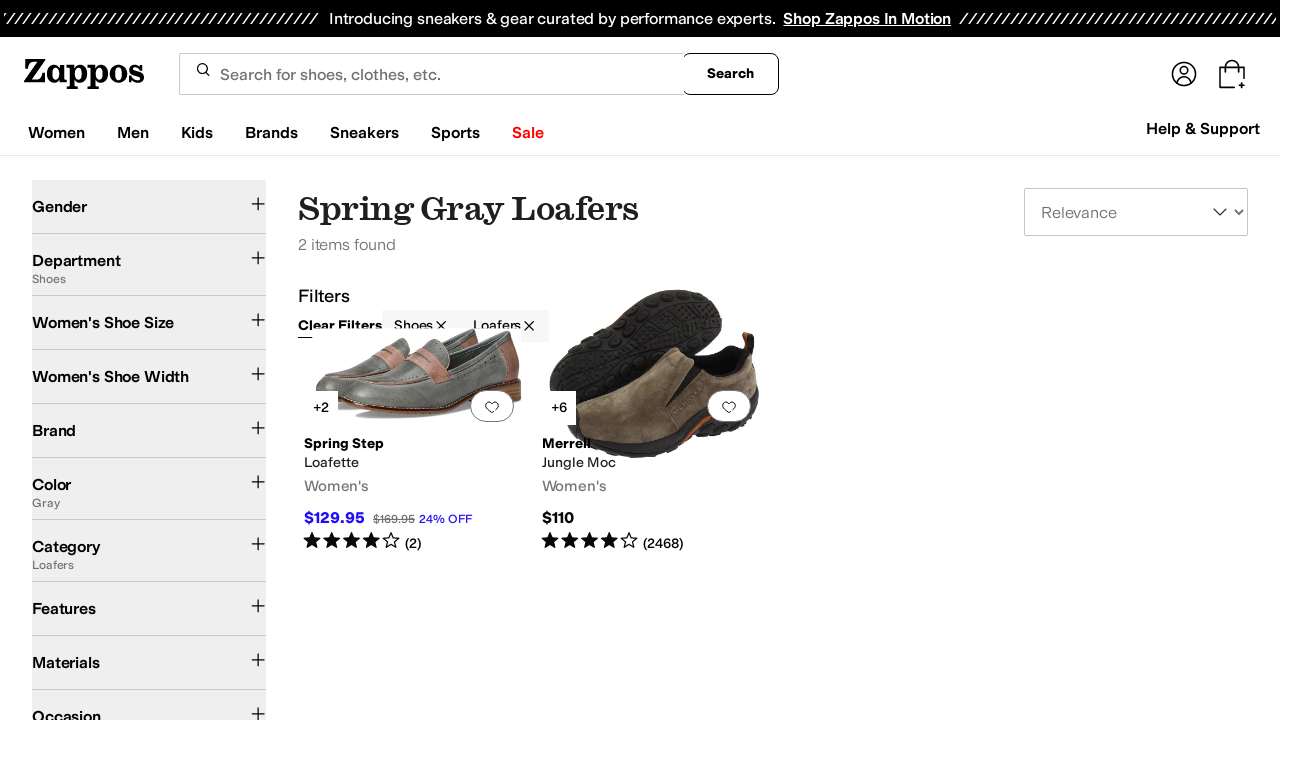

--- FILE ---
content_type: text/css
request_url: https://www.zappos.com/marty-assets/marty-zappos.app.f5fb41b8fa59b6f01f35.css
body_size: 35151
content:
@media (min-width:1025px){.lz-z{height:89%;margin-top:5%}}@media (max-width:1024px){.lz-z{height:85%;margin-top:8%}}@media (max-width:650px){.lz-z{height:86%;margin-top:6%}}@media (min-width:651px){.mz-z{height:87%;margin-top:7%}}@media (max-width:1024px){.mz-z{height:86%;margin-top:6%}}@media (min-width:651px){.nz-z{height:92%;margin-top:3%}}@media (max-width:650px){.nz-z{height:86%;margin-top:6%}}@media (min-width:1025px){.oz-z{height:89%;margin-top:5%}}@media (max-width:1024px){.oz-z{height:86%;margin-top:6%}}@media (min-width:1025px){.pz-z{height:92%;margin-top:3%}}@media (max-width:1024px){.pz-z{height:86%;margin-top:6%}}.Vy-z{background-color:#00000040;bottom:0;content:"";display:block;height:100%;left:0;opacity:1;position:fixed;right:0;top:0;transition:all .3s ease 0s;visibility:visible;width:100%;z-index:9998}.Wy-z{overflow:hidden}.Xy-z{background:#fff;border-radius:16px;box-shadow:2px 8px 16px 0 #0000001f;box-sizing:border-box;display:none;display:block;font-family:var(--m-fontBase,Open Sans,sans-serif);left:0;margin:auto;max-height:85vh;max-width:1023px;min-height:100px;overflow-y:auto;position:fixed;position:relative;right:0;top:50%;transform:translateY(-50%);width:100%;width:auto;z-index:9999}.Xy-z *,.Xy-z :after,.Xy-z :before{box-sizing:inherit}.Xy-z img{max-width:100%}@media (max-width:1024px){.Xy-z{margin:0 auto}}@media (max-width:650px){.Xy-z{overflow-y:auto;position:fixed}}.Yy-z{align-items:center;border-bottom:1px solid #ddd;display:flex;justify-content:space-between;margin-bottom:10px;padding:16px 16px 21px}.Yy-z h2{font:600 24px var(--m-fontBase,Open Sans,sans-serif);margin:0}@media (max-width:650px){.Yy-z h2{font-size:20px}}.Yy-z .Zy-z{min-height:44px;min-width:44px}._y-z{position:absolute;right:10px;top:10px;z-index:2}@keyframes Fi-z{0%,20%{margin-top:-15px;opacity:0;padding-bottom:15px}to{margin-top:0;opacity:1;padding-bottom:0}}.Ei-z{animation:Fi-z 1s ease}.Gi-z{border-radius:4px;max-width:500px;pointer-events:auto}.Hi-z{background:#f5f5f5;display:flex;justify-content:flex-end;padding:10px}.Ii-z{text-align:left}.Ii-z .Ji-z{padding:16px}.Ii-z .Ki-z{display:flex;flex-basis:100%}.Ii-z .Ki-z>div:first-child{align-self:center;flex-shrink:1}.Ii-z .Ki-z label{display:flex;flex-grow:1}.Ii-z .Ki-z label:before{flex-shrink:0}.Ii-z .Ki-z label>div{margin-top:-4px}.Ii-z .Ki-z:not(:last-child){margin-bottom:32px}.Ii-z .Li-z{font:400 16px var(--m-fontBase,Open Sans,sans-serif)}.Ii-z .Li-z,.Ii-z .Mi-z{color:#1f1f1f;line-height:1.5}.Ii-z .Mi-z{color:#757575;font:400 14px var(--m-fontBase,Open Sans,sans-serif)}.Ii-z a{background-color:initial;border-width:0;border-bottom:1px solid #0000;color:var(--zapr-link-color,#003953);display:inline;font-size:100%;font:400 14px var(--m-fontBase,Open Sans,sans-serif);font-size:inherit;padding:0;text-decoration:none}.Ii-z a:hover{cursor:pointer}.Ii-z a:hover,.Ii-z a:visited{color:var(--zapr-link-color,#003953)}.Ii-z a:hover{border-color:var(--zapr-link-color,#003953)}html[data-marketplace=Zappos] .Ii-z a{border:none;color:#000;cursor:pointer;font-weight:400;text-decoration:underline;text-underline-offset:4px}html[data-marketplace=Zappos] .Ii-z a:visited{color:#17166c}html[data-marketplace=Zappos] .Ii-z a:hover{border:none;color:#210ef4;text-decoration:underline}html[data-marketplace=Zappos] .Ii-z a:focus{outline:1px solid #210ef4;text-decoration:underline}html[data-marketplace=Zappos] .Ii-z a:disabled{color:#b9b9b9}html[data-marketplace=Zappos]:where([data-theme=zapr25]) .Ii-z a:visited{color:var(--zapr-link-color)}html[data-marketplace=Zappos]:where([data-theme=zapr25]) .Ii-z a:hover:not(:disabled){color:var(--zapr-link-color);text-decoration-thickness:2px}html[data-marketplace=Zappos]:where([data-theme=zapr25]) .Ii-z a:focus{outline:none}html[data-marketplace=Zappos]:where([data-theme=zapr25]) .Ii-z a:focus-visible{outline:var(--focus-outline);outline-offset:var(--focus-outline-offset)}.Ii-z .Ni-z{background:var(--zapr-link-color,#003953);border:2px solid var(--zapr-link-color,#003953);border-color:var(--zapr-link-color,#003953);border-radius:4px;color:#fff;cursor:pointer;font:700 14px/120% var(--m-fontBase,Open Sans,sans-serif);padding:12px 24px;text-align:center;text-decoration:none;text-transform:uppercase;touch-action:manipulation;transition:all .3s ease 0s;-webkit-user-select:none;user-select:none}html[data-marketplace=Zappos]:where([data-theme=zapr25]) .Ii-z .Ni-z{border-color:#000}.Ii-z .Ni-z:hover{background:#210ef4;border-color:#210ef4;color:#fff}.Ii-z .Ni-z.Oi-z,.Ii-z .Ni-z[disabled]{background:#f5f5f5;border-color:#ddd;box-shadow:none;color:#b0b0b0;cursor:not-allowed}html[data-marketplace=Zappos] .Ii-z .Ni-z.Oi-z,html[data-marketplace=Zappos] .Ii-z .Ni-z[disabled]{color:#fff}html[data-marketplace=Zappos] .Ii-z .Ni-z{border-radius:8px;border-width:1px;outline-offset:-1px;text-transform:none}html[data-marketplace=Zappos]:where([data-theme=zapr25]) .Ii-z .Ni-z{border-width:1px;outline-offset:inherit}html[data-marketplace=Zappos] .Ii-z .Ni-z{background-color:#000;border:none;color:#fff}@media (hover:hover){html[data-marketplace=Zappos] .Ii-z .Ni-z:hover{background-color:#210ef4;border:none;color:#fff}}html[data-marketplace=Zappos] .Ii-z .Ni-z:focus{outline:2px solid #210ef4}html[data-marketplace=Zappos] .Ii-z .Ni-z:disabled{background-color:#b9b9b9}html[data-marketplace=Zappos]:where([data-theme=zapr25]) .Ii-z .Ni-z{background:#000;border:1px solid #000;border-radius:2px;color:#fff;font-family:modern-gothic-web,modern-gothic-fallback,system-ui,-apple-system,sans-serif,Apple Color Emoji,Segoe UI Emoji,Segoe UI Symbol,Noto Color Emoji;font-size:14px;font-weight:500;letter-spacing:.05em;text-transform:uppercase;transition:.2s ease-out}@media (hover:hover){html[data-marketplace=Zappos]:where([data-theme=zapr25]) .Ii-z .Ni-z:hover{background:#2b2b2b;border:1px solid #000;color:#fff}}html[data-marketplace=Zappos]:where([data-theme=zapr25]) .Ii-z .Ni-z:active{background:#757575}html[data-marketplace=Zappos]:where([data-theme=zapr25]) .Ii-z .Ni-z:disabled{background:#e0e0e0;border:1px solid #0000;color:#a2a2a2}html[data-marketplace=Zappos]:where([data-theme=zapr25]) .Ii-z .Ni-z:focus{outline:none}html[data-marketplace=Zappos]:where([data-theme=zapr25]) .Ii-z .Ni-z:focus-visible{outline:var(--focus-outline);outline-offset:var(--focus-outline-offset)}.Ii-z input[type=checkbox]{box-sizing:border-box;opacity:0;position:absolute;width:auto}.Ii-z input[type=checkbox]+label{cursor:pointer;line-height:1;margin-right:14px;padding:0;position:relative;vertical-align:middle}html[data-marketplace=Zappos]:where([data-theme=zapr25]) .Ii-z input[type=checkbox]+label{color:#454545}.Ii-z input[type=checkbox]+label:after,.Ii-z input[type=checkbox]+label:before{box-sizing:initial}.Ii-z input[type=checkbox]+label:before{background:#fff;border:2px solid #707070;border-radius:2px;content:"";display:inline-block;flex:0 0 auto;height:18px;margin-right:10px;transition:all .3s ease 0s;vertical-align:middle;width:18px}html[data-marketplace=Zappos] .Ii-z input[type=checkbox]+label:before{border-color:#000;border-radius:4px;border-width:1px}html[data-marketplace=Zappos]:where([data-theme=zapr25]) .Ii-z input[type=checkbox]+label:before{border-color:#000;border-radius:2px}html[data-marketplace=Zappos]:where([data-theme=zapr25]) .Ii-z input[type=checkbox]:hover+label:before{background-color:#f7f7f7;border-color:#000}.Ii-z input[type=checkbox]:checked+label:before{background:#210ef4;border-color:#210ef4}html[data-marketplace=Zappos] .Ii-z input[type=checkbox]:checked+label:before{background-color:#210ef4;border-color:#210ef4}html[data-marketplace=Zappos]:where([data-theme=zapr25]) .Ii-z input[type=checkbox]:checked+label:before{background-color:#000;border-color:#000}.Ii-z input[type=checkbox]:active:not(:checked):not(:disabled):not(.Oi-z)+label:before{border-color:#210ef4}html[data-marketplace=Zappos] .Ii-z input[type=checkbox]:active:not(:checked):not(:disabled):not(.Oi-z)+label:before{border-color:#000}.Ii-z input[type=checkbox]:active:checked+label:before{background:#4333f6;border-color:#4333f6}html[data-marketplace=Zappos] .Ii-z input[type=checkbox]:active:checked+label:before{background-color:#4333f6;border-color:#4333f6}html[data-marketplace=Zappos]:where([data-theme=zapr25]) .Ii-z input[type=checkbox]:active:checked+label:before{background-color:#ffe337;border-color:#000}.Ii-z input[type=checkbox]:focus+label:before{outline:2px solid #210ef4;outline-offset:1px;transition:outline 0s!important;z-index:0}html[data-marketplace=Zappos] .Ii-z input[type=checkbox]:focus+label:before{outline-style:solid}:where(html[data-marketplace=Zappos][data-theme=zapr25]) .Ii-z input[type=checkbox]:focus+label:before{outline-offset:var(--focus-outline-offset);outline-width:1px}html[data-marketplace=Zappos]:where([data-theme=zapr25]) .Ii-z input[type=checkbox]:focus+label:before{outline-style:solid}html[data-marketplace=Zappos] .Ii-z input[type=checkbox]:focus+label:before{outline-color:#210ef4}html[data-marketplace=Zappos]:where([data-theme=zapr25]) .Ii-z input[type=checkbox]:focus+label:before{outline-color:var(--focus-outline-color)}.Ii-z input[type=checkbox].Oi-z+label,.Ii-z input[type=checkbox]:disabled+label{color:#b0b0b0}.Ii-z input[type=checkbox].Oi-z+label:before,.Ii-z input[type=checkbox]:disabled+label:before{border-color:#b0b0b0}html[data-marketplace=Zappos] .Ii-z input[type=checkbox].Oi-z+label:before,html[data-marketplace=Zappos] .Ii-z input[type=checkbox]:disabled+label:before{background-color:#f7f7f7;border-color:#757575}.Ii-z input[type=checkbox]:checked+label:after{background:#0000;border-bottom:2px solid #fff;border-right:2px solid #fff;content:"";height:7px;left:7px;position:absolute;top:4.5px;transform:rotate(45deg);width:3px}html[data-marketplace=Zappos]:where([data-theme=zapr25]) .Ii-z input[type=checkbox]:checked+label:after{border-bottom-width:1.5px;border-color:#fff;border-right-width:1.5px;left:8px;top:5px}.uj-z{color:var(--color-text-text-primary);font-size:16px;font-weight:600;margin-bottom:18px}html[data-marketplace=Zappos]:where([data-theme=zapr25]) .uj-z{font-size:18px;margin-bottom:16px}.vj-z{column-gap:24px;display:flex;flex-direction:column;row-gap:8px}html[data-marketplace=Zappos]:where([data-theme=zapr25]) .vj-z{row-gap:12px}.vj-z a,.vj-z a:visited{color:#1f1f1f;color:var(--color-text-text-link-default);display:inline-block;line-height:1.5;font:400 14px var(--m-fontBase,Open Sans,sans-serif);line-height:24px}.vj-z a:hover,.vj-z a:visited:hover{color:var(--color-text-text-link-hover);text-decoration:underline;text-underline-offset:4px}html[data-marketplace=Zappos]:where([data-theme=zapr25]) .vj-z a,html[data-marketplace=Zappos]:where([data-theme=zapr25]) .vj-z a:visited{color:#000;font-family:var(--font-family-sans);font-size:16px;letter-spacing:-.01em;line-height:135%}html[data-marketplace=Zappos]:where([data-theme=zapr25]) .vj-z a:hover,html[data-marketplace=Zappos]:where([data-theme=zapr25]) .vj-z a:visited:hover{color:#000}.Pn-z{align-items:center;box-sizing:initial;display:flex;position:relative;z-index:1}@media (max-width:1024px){.Pn-z{max-width:84%}}.Pn-z>.Qn-z{align-items:center;display:flex;z-index:1}.Pn-z>.Qn-z:focus>.Rn-z,.Pn-z>.Qn-z:hover>.Rn-z{text-decoration:underline}.Qn-z{display:flex}.Qn-z,.Qn-z:visited{color:#6b6b6b}.Rn-z{display:none;font-size:12px;overflow-x:hidden;padding:0 8px;text-overflow:ellipsis;white-space:nowrap}@media (max-width:650px){.Rn-z{display:none}}html[data-marketplace=Zappos] .Rn-z{display:none}.Dn-z{cursor:not-allowed}.Dn-z:active{pointer-events:none}.ZY-z{background-color:initial;border:0;color:var(--zapr-link-color,#003953);display:inline;display:flex;flex-direction:column;font-size:100%;font:400 14px var(--m-fontBase,Open Sans,sans-serif);isolation:isolate;padding:0;position:relative;text-decoration:none}.ZY-z:hover{cursor:pointer}.ZY-z:hover,.ZY-z:visited{color:var(--zapr-link-color,#003953)}.ZY-z:hover{border-color:var(--zapr-link-color,#003953)}html[data-marketplace=Zappos] .ZY-z{border:none;color:#000;cursor:pointer;font-weight:400;text-decoration:underline;text-underline-offset:4px}html[data-marketplace=Zappos] .ZY-z:visited{color:#17166c}html[data-marketplace=Zappos] .ZY-z:hover{border:none;color:#210ef4;text-decoration:underline}html[data-marketplace=Zappos] .ZY-z:focus{outline:1px solid #210ef4;text-decoration:underline}html[data-marketplace=Zappos] .ZY-z:disabled{color:#b9b9b9}html[data-marketplace=Zappos]:where([data-theme=zapr25]) .ZY-z:visited{color:var(--zapr-link-color)}html[data-marketplace=Zappos]:where([data-theme=zapr25]) .ZY-z:hover:not(:disabled){color:var(--zapr-link-color);text-decoration-thickness:2px}html[data-marketplace=Zappos]:where([data-theme=zapr25]) .ZY-z:focus{outline:none}html[data-marketplace=Zappos]:where([data-theme=zapr25]) .ZY-z:focus-visible{outline:var(--focus-outline);outline-offset:var(--focus-outline-offset)}.ZY-z:hover{border:0}.ZY-z p{line-height:normal;margin:0}html[data-marketplace=Zappos] .ZY-z,html[data-marketplace=Zappos] .ZY-z:hover{text-decoration:none}.newNav .ZY-z{margin:16px;width:calc(25% - 32px)}@media (max-width:1232px){.newNav .ZY-z{width:calc(33.33333% - 32px)}}@media (max-width:1024px){.newNav .ZY-z{width:calc(50% - 32px)}}.In-z{width:100%}.Jn-z{height:100%;position:relative}.Kn-z{height:-moz-fit-content;height:fit-content;width:-moz-fit-content;width:fit-content}.Ln-z{animation:Mn-z 1s linear infinite;border:4px solid var(--color-text-text-disabled);border-radius:50%;border-top:4px solid #210efa;display:none;height:40px;left:50%;position:absolute;top:50%;transform:translate(-50%,-50%);width:40px;z-index:1}html[data-marketplace=Zappos]:where([data-theme=zapr25]) .Ln-z{border-color:#161616 #e0e0e0 #e0e0e0}@keyframes Mn-z{0%{transform:translate(-50%,-50%) rotate(0deg)}to{transform:translate(-50%,-50%) rotate(1turn)}}.Nn-z{object-fit:contain;transition:opacity 1s ease-in-out}.Nn-z .On-z{width:100%}.zF-z .BF-z,.zF-z .CF-z,.zF-z.AF-z .BF-z,.zF-z.AF-z .CF-z{align-items:center;display:flex;height:100%;left:50%;margin:0;max-height:100%;max-width:calc(100% - 16px);opacity:1;position:absolute;top:50%;transform:translate(-50%,-50%);transition:opacity .5s ease;width:100%;z-index:-1}.zF-z .BF-z,.zF-z.AF-z .CF-z{opacity:0}.zF-z,.zF-z figure{position:relative}.zF-z figure{align-items:center;aspect-ratio:3/4;display:flex;justify-content:center;margin:0;text-align:center}.zF-z:not(.DF-z):before{background-color:#0000000a;bottom:0;content:"";left:0;pointer-events:none;position:absolute;right:0;top:0;z-index:1;z-index:auto}.zF-z span{align-items:center;display:flex;height:100%}.zF-z .BF-z{position:absolute}.zF-z .EF-z{height:100%;left:0;max-width:100%;top:0;transform:none;width:100%}html[data-marketplace=Zappos] .zF-z{margin-bottom:8px}.AZ-z{color:var(--zapr-price-color,#035d59);line-height:1.7}html[data-marketplace=Zappos] .AZ-z{font-size:16px;font-weight:600}html[data-marketplace=Zappos]:where([data-theme=zapr25]) .AZ-z{color:#161616;font-family:var(--font-family-sans);font-size:16px;font-weight:700;letter-spacing:-.01em;line-height:135%}.BZ-z .AZ-z{color:#ce144b}html[data-marketplace=Zappos] .BZ-z .AZ-z{color:#210ef4}html[data-marketplace=Zappos]:where([data-theme=zapr25]) .BZ-z .AZ-z{color:#161616;color:#d12114;font-family:var(--font-family-sans);font-size:16px;font-weight:700;letter-spacing:-.01em;line-height:135%}.BZ-z .CZ-z{color:#1f1f1f;color:#707070;line-height:1.5;font:400 12px var(--m-fontBase,Open Sans,sans-serif);margin-left:8px}html[data-marketplace=Zappos] .BZ-z .CZ-z{text-decoration:line-through}html[data-marketplace=Zappos]:where([data-theme=zapr25]) .BZ-z .CZ-z{color:#161616;color:#454545;font-family:var(--font-family-sans);font-size:16px;font-weight:400;letter-spacing:-.01em;line-height:135%}html[data-marketplace=Zappos]:where([data-theme=zapr25]) .BZ-z .CZ-z .DZ-z{color:inherit}@media (max-width:650px){.BZ-z .EZ-z{display:none}}html[data-marketplace=Zappos] .BZ-z .EZ-z{display:none}@media (max-width:650px){.BZ-z .DZ-z{text-decoration:line-through}}html[data-marketplace=Zappos]:where([data-theme=zapr25]) .BZ-z .DZ-z{color:#161616;color:#a2a2a2;font-family:var(--font-family-sans);font-size:14px;font-weight:400;letter-spacing:-.01em;line-height:135%}.BZ-z .FZ-z{color:#1f1f1f;color:#210ef4;line-height:1.5;font:400 12px var(--m-fontBase,Open Sans,sans-serif);margin-left:4px}html[data-marketplace=Zappos]:where([data-theme=zapr25]) .BZ-z .FZ-z{color:#161616;color:#d12114;font-family:var(--font-family-sans);font-size:14px;font-weight:400;letter-spacing:-.01em;line-height:135%}html[data-marketplace=Zappos] .BZ-z{align-items:baseline;display:flex;flex-wrap:wrap}.dJ-z[data-star-rating="1"]{background-image:url(https://m.media-amazon.com/images/G/01/zappos/melody/melody-sprite.2021.09.16._TTH_.svg);background-position:-78px -252px;background-repeat:no-repeat;height:18px;transform:scale(1.04);width:95px}html[data-marketplace=Zappos] .dJ-z[data-star-rating="1"]{background-position-x:-75px}.dJ-z[data-star-rating="2"]{background-image:url(https://m.media-amazon.com/images/G/01/zappos/melody/melody-sprite.2021.09.16._TTH_.svg);background-position:-59px -252px;background-repeat:no-repeat;height:18px;transform:scale(1.04);width:95px}html[data-marketplace=Zappos] .dJ-z[data-star-rating="2"]{background-position-x:-56px}.dJ-z[data-star-rating="3"]{background-image:url(https://m.media-amazon.com/images/G/01/zappos/melody/melody-sprite.2021.09.16._TTH_.svg);background-position:-40px -252px;background-repeat:no-repeat;height:18px;transform:scale(1.04);width:95px}html[data-marketplace=Zappos] .dJ-z[data-star-rating="3"]{background-position-x:-37px}.dJ-z[data-star-rating="4"]{background-image:url(https://m.media-amazon.com/images/G/01/zappos/melody/melody-sprite.2021.09.16._TTH_.svg);background-position:-21px -252px;background-repeat:no-repeat;height:18px;transform:scale(1.04);width:95px}html[data-marketplace=Zappos] .dJ-z[data-star-rating="4"]{background-position-x:-18px}.dJ-z[data-star-rating="5"]{background-image:url(https://m.media-amazon.com/images/G/01/zappos/melody/melody-sprite.2021.09.16._TTH_.svg);background-position:-2px -252px;background-repeat:no-repeat;height:18px;transform:scale(1.04);width:95px}html[data-marketplace=Zappos] .dJ-z[data-star-rating="5"]{background-position-x:1px}.dJ-z[data-star-rating]{box-sizing:initial;display:inline-block;margin-right:6px}@media (max-width:650px){.dJ-z[data-star-rating]{display:block}}.dJ-z[data-star-rating] .eJ-z{display:none}html[data-marketplace=Zappos] .dJ-z[data-star-rating]{background-image:url(/marty-assets/star-sprite.d2a007f6eac9cab37f5eaa9dbe94f60d.svg);background-position-y:1px}@media (max-width:650px){html[data-marketplace=Zappos] .dJ-z[data-star-rating]{display:inline-block}}.fJ-z{position:relative}html[data-marketplace=Zappos] .fJ-z{text-decoration:none;top:-1.5px}.gJ-z{margin-right:10px}.hJ-z{--barWidth:calc(100% - 65px);background-color:#d5d9d9;background-image:linear-gradient(to right,#404040 var(--barPercentage),#0000 1px);display:inline-block;height:12px;width:var(--barWidth)}.Ls-z{cursor:pointer;display:none;height:100%;left:0;position:fixed;top:0;width:100%}@media (max-width:1024px){.Ms-z{display:block}}.Ns-z{display:flex}.Ns-z .Os-z{left:50%;min-width:320px;position:absolute;transform:translate(-50%,-50%);z-index:3}.Ps-z{display:inline-flex;position:relative}@media (max-width:1024px){.Ps-z{cursor:pointer}}.Qs-z{background:#fff;border:1px solid #ccc;border-radius:4px;box-shadow:0 0 4px #0000004d;left:50%;margin-top:11px;max-width:420px;min-width:200px;padding:0 5px 4px;position:absolute;top:100%;transform:translateX(-50%);z-index:10}.Qs-z img{border:0;padding:0}.Qs-z.Rs-z{left:5%;margin-top:0;max-width:90%;top:0;transform:none;width:90%}.Qs-z.Rs-z .Ss-z:after{display:none}.Ss-z{background-color:#fff;border-radius:4px;padding:14px 10px 10px}.Ss-z:after{content:"";height:10px;left:50%;margin-left:-5px;position:absolute;top:40%;transform:rotate(45deg);width:10px;z-index:-1}.Ss-z:after,.Ts-z{background:#fff;box-shadow:0 0 4px #0000004d}.Ts-z{border:1px solid #ccc;border-radius:4px;bottom:100%;margin:0 0 15px;max-width:485px;min-width:0;padding:10px;top:auto;width:140px}.Ts-z .Ss-z{padding:0}.Ts-z .Ss-z:after{content:normal}.Us-z{margin-top:0;transform:translate(-150%,-50%)}.Us-z .Ss-z:after{box-shadow:2px -2px 4px #0000004d;left:100%}.Vs-z{margin-top:0;transform:translate(50%,-50%)}.Vs-z .Ss-z:after{box-shadow:-2px 2px 4px #0000004d;left:0}.Ws-z{margin-top:0;transform:translate(-50%,10%)}.Ws-z .Ss-z:after{box-shadow:-2px 2px 4px #0000004d;position:absolute;top:-5px}.Xs-z{transform:translateX(-20%)}.Xs-z .Ss-z:after{left:20%}.Ys-z{background-color:inherit;border:none;color:inherit;font:inherit}.Ys-z:hover{cursor:pointer}.IY-z{color:#1f1f1f;line-height:1.5;font:400 12px var(--m-fontBase,Open Sans,sans-serif);padding:2px 4px;position:absolute;z-index:1}html[data-marketplace=Zappos] .IY-z{align-items:center;background-color:#fff;border-radius:0;border-width:0;color:#757575;display:flex;padding:8px 12px;top:16px}@media (max-width:650px){html[data-marketplace=Zappos] .IY-z{padding:4px 8px;top:10px}}.JY-z{display:inline-block;margin-right:5px;transform:translate(5px,-1px);z-index:26}.KY-z{color:#1f1f1f;line-height:1.5;font:400 12px var(--m-fontBase,Open Sans,sans-serif);min-width:250px}@media (max-width:1024px){.KY-z{background:#fff;border:1px solid #ccc;border-radius:4px;box-shadow:0 0 4px #0000004d;display:none;left:50%;margin-top:11px;max-width:420px;min-width:200px;padding:0 5px 4px;position:absolute;top:100%}.KY-z img{border:0;padding:0}}.IY-z{background:#f4f4f4;border-radius:4px;color:#000}.IY-z:not(.LY-z){left:4px;top:4px}.IY-z.LY-z{left:16px;top:16px}@media (max-width:650px){.IY-z.LY-z{left:10px;top:10px}}.QY-z{background:#fff;right:0;top:4px}.QY-z,.QY-z:before{border-bottom-left-radius:8px;border-top-left-radius:8px;position:absolute}.QY-z:before{background:#0000000a;content:"";height:100%;left:0;pointer-events:none;top:0;width:100%;z-index:3}.QY-z button{color:#1f1f1f;line-height:1.5;font:400 14px var(--m-fontBase,Open Sans,sans-serif);margin:0 12px;right:0;top:0;width:50px}html[data-marketplace=Zappos] .QY-z{background:unset;border-radius:unset}.RY-z{top:0}.RY-z:before{height:auto}.SY-z{top:0}.TY-z{background:#0000;border:none;color:#707070;cursor:pointer;display:block;font-size:16px;height:44px;max-width:100px;min-width:44px;overflow:hidden;padding:0;position:relative;text-align:left;text-indent:22px;width:100%;z-index:2}@media (max-width:650px){.TY-z{margin-top:.75em}}.TY-z:before{background-image:url(https://m.media-amazon.com/images/G/01/zappos/melody/melody-sprite.2021.09.16._TTH_.svg);background-position:-4px -140px;background-repeat:no-repeat;border:none;content:"";cursor:pointer;display:block;height:14px;position:absolute;top:calc(50% - 6px);width:16px}@keyframes UY-z{0%{transform:scale(1)}50%{transform:scale(1.15)}to{transform:scale(1)}}@keyframes WY-z{0%{opacity:0;transform:scale(0)}50%{opacity:1}90%{transform:scale(1.15)}to{transform:scale(1)}}.TY-z:before:hover{animation:UY-z .6s infinite;outline:none}html[data-marketplace=Zappos] .TY-z:before{background-image:url(/marty-assets/heart.17f367bcdf3bb773b332fa8a0f378cf0.svg);background-position:50%}html[data-marketplace=Zappos]:where([data-theme=zapr25]) .TY-z:before{background-image:url(/marty-assets/heart-outline.019200416294bfeecb8241c621a6a21d.svg);background-size:cover;height:24px;top:calc(50% - 12px);width:24px}@media (max-width:650px){html[data-marketplace=Zappos]:where([data-theme=zapr25]) .TY-z:before{height:16px;top:calc(50% - 8px);width:16px}}.TY-z.VY-z:before{animation:WY-z .6s 1;background-image:url(https://m.media-amazon.com/images/G/01/zappos/melody/melody-sprite.2021.09.16._TTH_.svg);background-position:-24px -140px;background-repeat:no-repeat;height:14px;transform:scale(1);transition:transform .3s ease 0s;width:16px}.TY-z.VY-z:before:focus,.TY-z.VY-z:before:hover{transform:scale(1.15)}html[data-marketplace=Zappos] .TY-z.VY-z:before{background-image:url(/marty-assets/heartFilled.75471d961f5f3baef20b164fb2a1dc42.svg);background-position:50%}html[data-marketplace=Zappos]:where([data-theme=zapr25]) .TY-z.VY-z:before{background-image:url(/marty-assets/heart-filled-red.67a14e19ea55b1466a616c5b5cee43c0.svg);background-size:cover;height:24px;top:calc(50% - 12px);width:24px}@media (max-width:650px){html[data-marketplace=Zappos]:where([data-theme=zapr25]) .TY-z.VY-z:before{height:16px;top:calc(50% - 8px);width:16px}}.TY-z:not(.VY-z):hover:before{animation:UY-z .6s infinite;outline:none}html[data-marketplace=Zappos] .TY-z:not(.VY-z):hover:before{filter:invert(1)}html[data-marketplace=Zappos]:where([data-theme=zapr25]) .TY-z:not(.VY-z):hover:before{filter:none}@media (max-width:650px){.TY-z{margin:0}}button.XY-z{background-color:#fff;border-bottom-left-radius:8px;height:auto;margin:0;padding:4px;width:auto;z-index:4}html[data-marketplace=Zappos] button.XY-z{align-items:center;border:1px solid #757575;border-radius:80px;display:flex;height:32px;justify-content:center;margin:16px 16px 0 0;padding:4px 12px;width:44px}html[data-marketplace=Zappos] button.XY-z.VY-z,html[data-marketplace=Zappos] button.XY-z:hover{background-color:#210ef4}html[data-marketplace=Zappos]:where([data-theme=zapr25]) button.XY-z{background:#f7f7f7;border:none;height:32px;width:32px}@media (max-width:650px){html[data-marketplace=Zappos]:where([data-theme=zapr25]) button.XY-z{background:#f7f7f7;height:24px;margin:10px 10px 0 0;width:24px}}html[data-marketplace=Zappos]:where([data-theme=zapr25]) button.XY-z.VY-z{background:#f7f7f7}html[data-marketplace=Zappos]:where([data-theme=zapr25]) button.XY-z:hover{background:#f7f7f7}button.YY-z{height:26px;margin:0;width:26px}button.YY-z.TY-z{background-color:#fff;border-bottom-left-radius:8px;min-width:26px;z-index:4}p.tY-z{background:#fcf3f6;bottom:0;color:#1f1f1f;color:#ce144b;line-height:1.5;font:400 12px var(--m-fontBase,Open Sans,sans-serif);font-weight:700;left:0;padding:2px 6px;position:absolute}html[data-marketplace=Zappos] p.tY-z{background-color:#f6e0e4;border-radius:0 40px 40px 0;color:#b00020;margin-bottom:16px;padding:8px 12px}html[data-marketplace=Zappos]:where([data-theme=zapr25]) p.tY-z{background-color:#f7f7f7;border-radius:0;color:#d12114;margin-bottom:0}@media (max-width:650px){html[data-marketplace=Zappos]:where([data-theme=zapr25]) p.tY-z{padding:4px 8px}}.CB-z,.DB-z{height:20%;left:0;position:absolute;width:100%}.EB-z,.FB-z{color:#1f1f1f;line-height:1.5;font:400 12px var(--m-fontBase,Open Sans,sans-serif);font-weight:700;left:16px;padding:2px 6px;position:absolute;top:16px;z-index:0}html[data-marketplace=Zappos] .EB-z,html[data-marketplace=Zappos] .FB-z{align-items:center;border:1px solid #757575;border-radius:80px;display:flex;height:32px;padding:0 12px;top:16px}.GB-z{display:flex;flex-direction:inherit;height:100%;left:0;overflow:hidden;position:absolute;text-indent:-999999px;top:0;width:100%;z-index:1}.GB-z:focus~.HB-z .IB-z .JB-z,.GB-z:focus~.HB-z .IB-z .KB-z,.GB-z:focus~.HB-z .IB-z .LB-z,.GB-z:hover~.HB-z .IB-z .JB-z,.GB-z:hover~.HB-z .IB-z .KB-z,.GB-z:hover~.HB-z .IB-z .LB-z{color:var(--zapr-link-hover,#210ef4);text-decoration:underline}html[data-marketplace=Zappos] .GB-z:focus~.HB-z .IB-z .JB-z,html[data-marketplace=Zappos] .GB-z:focus~.HB-z .IB-z .KB-z,html[data-marketplace=Zappos] .GB-z:focus~.HB-z .IB-z .LB-z,html[data-marketplace=Zappos] .GB-z:hover~.HB-z .IB-z .JB-z,html[data-marketplace=Zappos] .GB-z:hover~.HB-z .IB-z .KB-z,html[data-marketplace=Zappos] .GB-z:hover~.HB-z .IB-z .LB-z{color:#000}.JB-z,.KB-z,.LB-z{line-height:1.7;max-width:100%;overflow:hidden;text-overflow:ellipsis;white-space:nowrap}html[data-marketplace=Zappos] .JB-z,html[data-marketplace=Zappos] .KB-z,html[data-marketplace=Zappos] .LB-z{line-height:140%}.JB-z{font-weight:700;width:calc(100% - 32px)}html[data-marketplace=Zappos]:where([data-theme=zapr25]) .JB-z{color:#161616;font-family:var(--font-family-sans);font-size:16px;font-weight:700;letter-spacing:-.01em;line-height:135%}.KB-z,.LB-z{color:#1f1f1f}html[data-marketplace=Zappos] .KB-z,html[data-marketplace=Zappos] .LB-z{-webkit-line-clamp:2;-webkit-box-orient:vertical;display:-webkit-box;margin-bottom:4px;overflow:hidden;text-overflow:ellipsis;white-space:normal}html[data-marketplace=Zappos]:where([data-theme=zapr25]) .KB-z,html[data-marketplace=Zappos]:where([data-theme=zapr25]) .LB-z{color:#161616;font-family:var(--font-family-sans);font-size:16px;font-weight:400;letter-spacing:-.01em;line-height:135%}.HB-z{width:100%}.IB-z{position:relative}.IB-z.MB-z{display:block;z-index:2}.IB-z.MB-z:focus .JB-z,.IB-z.MB-z:focus .KB-z,.IB-z.MB-z:focus .LB-z,.IB-z.MB-z:hover .JB-z,.IB-z.MB-z:hover .KB-z,.IB-z.MB-z:hover .LB-z{color:var(--zapr-link-hover,#210ef4);text-decoration:underline}.IB-z .NB-z,.IB-z dt{overflow:hidden;position:absolute;text-indent:-9999px}@media (max-width:450px){.IB-z .OB-z{display:block}}@media (max-width:767px){.PB-z{border:none;display:block;width:100%}}.FB-z{background:#fff;color:#000;font-weight:400}.QB-z{bottom:0;left:16px;position:absolute}.DB-z{top:0}.CB-z{bottom:0}@media (min-width:1025px){.RB-z{width:83%}}.SB-z{align-items:center;background-color:#00000080;border-top-right-radius:20px;bottom:0;color:#1f1f1f;color:#fff;display:flex;line-height:1.5;font:400 14px var(--m-fontBase,Open Sans,sans-serif);font-weight:700;left:0;padding:16px;position:absolute}.SB-z:before{content:url(/marty-assets/tagIconWhite.98a57fdd6b52f9761f097c92bc366f6b.svg);height:24px;margin-right:8px;width:24px}@media (max-width:650px){.SB-z{border-top-right-radius:12px;padding:8px}}.TB-z{margin:6px;width:calc(25% - 12px)}@media (max-width:1232px){.TB-z{width:calc(33.33333% - 12px)}}@media (max-width:1024px){.TB-z{width:calc(50% - 12px)}}.UB-z{border:1px solid #888;border-radius:100px;cursor:auto;font-weight:600;position:absolute;right:12px;top:12px;z-index:1}.VB-z{cursor:not-allowed}.VB-z:active{pointer-events:none}.WB-z{align-items:center;display:flex;justify-content:left;margin:8px 0;min-height:52px;position:relative;white-space:nowrap;z-index:3}html[data-marketplace=Zappos] .WB-z{margin:0}.az-z{justify-content:left;margin:8px 0;min-height:52px;position:relative;white-space:nowrap;z-index:3}.az-z,.az-z .bz-z{align-items:center;display:flex}.az-z .bz-z{margin:0;padding:0;width:100%}.az-z .bz-z .cz-z{align-items:center;background:#fff;display:flex;height:var(--color-swatch-size);justify-content:center;width:var(--color-swatch-size)}.az-z .bz-z .cz-z,.az-z .bz-z .dz-z{padding:var(--color-swatch-y-padding) var(--color-swatch-x-padding)}.az-z .bz-z .dz-z{background:none;border:none;border-radius:50%;position:relative}.az-z .bz-z .dz-z a,.az-z .bz-z .dz-z img,.az-z .bz-z .dz-z span{border:2px solid #dbdbdb;border-radius:50%;box-sizing:border-box;cursor:pointer;display:inline-block;height:var(--color-swatch-size);padding:0;text-align:center;width:var(--color-swatch-size)}.az-z .bz-z .dz-z a.ez-z,.az-z .bz-z .dz-z img.ez-z,.az-z .bz-z .dz-z span.ez-z{border-color:var(--zapr-link-hover,#005b94)}html[data-marketplace=Zappos] .az-z .bz-z .dz-z a,html[data-marketplace=Zappos] .az-z .bz-z .dz-z img,html[data-marketplace=Zappos] .az-z .bz-z .dz-z span{border:none}html[data-marketplace=Zappos] .az-z .bz-z .dz-z a.ez-z,html[data-marketplace=Zappos] .az-z .bz-z .dz-z img.ez-z,html[data-marketplace=Zappos] .az-z .bz-z .dz-z span.ez-z{outline:1.5px solid #000;outline-offset:var(--focus-outline-offset)}html[data-marketplace=Zappos]:where([data-theme=zapr25]) .az-z .bz-z .dz-z a,html[data-marketplace=Zappos]:where([data-theme=zapr25]) .az-z .bz-z .dz-z img,html[data-marketplace=Zappos]:where([data-theme=zapr25]) .az-z .bz-z .dz-z span{border:none}html[data-marketplace=Zappos]:where([data-theme=zapr25]) .az-z .bz-z .dz-z a.ez-z,html[data-marketplace=Zappos]:where([data-theme=zapr25]) .az-z .bz-z .dz-z img.ez-z,html[data-marketplace=Zappos]:where([data-theme=zapr25]) .az-z .bz-z .dz-z span.ez-z{outline:2px solid #000;outline-offset:2px}.az-z .bz-z .dz-z span.fz-z:before{content:"?";font-weight:700}.az-z .bz-z .dz-z .gz-z{background:#fff;font-weight:700;line-height:calc(var(--color-swatch-size) - .3em)}.az-z .bz-z .dz-z .gz-z:focus,.az-z .bz-z .dz-z .gz-z:hover{border-color:var(--zapr-link-hover,#005b94)}html[data-marketplace=Zappos] .az-z .bz-z .dz-z .gz-z{background:none;border:none;color:#000;font-weight:400;outline:none;text-align:left}html[data-marketplace=Zappos] .az-z .bz-z .dz-z .gz-z.ez-z{outline:none}.az-z .bz-z li,.az-z .bz-z ul{flex-shrink:0}html[data-marketplace=Zappos] .az-z{margin:0}.hz-z{height:89%;margin-top:4%}@media (max-width:1024px){.hz-z{height:86%;margin-top:6%}}@media (max-width:650px){.hz-z{height:82%;margin-top:7%}}.iz-z:hover{text-decoration:underline}.jz-z{background:var(--color-surface-surface-default-minimal);border-radius:8px;box-shadow:2px 8px 16px #0000001f;color:#1f1f1f;line-height:1.5;font:400 14px var(--m-fontBase,Open Sans,sans-serif);padding:8px 12px;z-index:9999}.kz-z{fill:var(--color-surface-surface-default-minimal)}@media (min-width:1025px){.Ui-z{height:88%;margin-top:6%}}@media (max-width:1024px){.Ui-z{height:86%;margin-top:7%}}@media (max-width:650px){.Ui-z{margin-top:5%}}.Vi-z{margin-bottom:48px;padding-left:20px}@media (min-width:767px) and (max-width:1024px){.Vi-z{padding:0 32px}}@media (min-width:768px){.Vi-z{padding:0 48px}}.Wi-z{margin:0 auto;max-width:1440px}.wj-z{align-items:baseline;column-gap:12px;display:flex;flex-wrap:wrap;justify-content:space-between;row-gap:24px}.wj-z a,.wj-z a:visited{color:#1f1f1f;color:var(--color-text-text-link-default);line-height:1.5;font:400 14px var(--m-fontBase,Open Sans,sans-serif)}.wj-z a:hover,.wj-z a:visited:hover{color:var(--color-text-text-link-hover);text-decoration:underline;text-underline-offset:4px}.xj-z{display:flex;flex-wrap:wrap;row-gap:24px}.li-z{background:#fff;left:0;margin:auto;max-width:550px;position:absolute;right:0;top:50%;transform:translateY(-50%);width:100%}.li-z,.li-z:focus{z-index:9999}.mi-z{color:#1f1f1f;line-height:1.5;font:400 14px var(--m-fontBase,Open Sans,sans-serif);padding:32px 16px}.mi-z a{background-color:initial;border-width:0;border-bottom:1px solid var(--zapr-link-color,#003953);color:var(--zapr-link-color,#003953);display:inline-block;font-size:100%;font:400 14px var(--m-fontBase,Open Sans,sans-serif);padding:0;text-decoration:none}.mi-z a:hover{cursor:pointer}.mi-z a:visited{color:var(--zapr-link-color,#003953)}.mi-z a:hover{border-color:#210ef4;color:#210ef4}html[data-marketplace=Zappos] .mi-z a{border:none;color:#000;cursor:pointer;font-weight:400;text-decoration:underline;text-underline-offset:4px}html[data-marketplace=Zappos] .mi-z a:visited{color:#17166c}html[data-marketplace=Zappos] .mi-z a:hover{border:none;color:#210ef4;text-decoration:underline}html[data-marketplace=Zappos] .mi-z a:focus{outline:1px solid #210ef4;text-decoration:underline}html[data-marketplace=Zappos] .mi-z a:disabled{color:#b9b9b9}html[data-marketplace=Zappos]:where([data-theme=zapr25]) .mi-z a:visited{color:var(--zapr-link-color)}html[data-marketplace=Zappos]:where([data-theme=zapr25]) .mi-z a:hover:not(:disabled){color:var(--zapr-link-color);text-decoration-thickness:2px}html[data-marketplace=Zappos]:where([data-theme=zapr25]) .mi-z a:focus{outline:none}html[data-marketplace=Zappos]:where([data-theme=zapr25]) .mi-z a:focus-visible{outline:var(--focus-outline);outline-offset:var(--focus-outline-offset)}.mi-z span{animation:ni-z .6s 1;background-image:url(https://m.media-amazon.com/images/G/01/zappos/melody/melody-sprite.2021.09.16._TTH_.svg);background-position:-24px -140px;background-repeat:no-repeat;display:inline-block;height:14px;margin-right:5px;overflow:hidden;text-indent:9999px;transform:scale(1);transition:transform .3s ease 0s;width:16px}@keyframes si-z{0%{transform:scale(1)}50%{transform:scale(1.15)}to{transform:scale(1)}}@keyframes ni-z{0%{opacity:0;transform:scale(0)}50%{opacity:1}90%{transform:scale(1.15)}to{transform:scale(1)}}.mi-z span:focus,.mi-z span:hover{transform:scale(1.15)}html[data-marketplace=Zappos] .mi-z{line-height:1.5}.oi-z{background:#ddd;padding:16px;text-align:right}.pi-z{background:var(--zapr-link-color,#003953);border:2px solid var(--zapr-link-color,#003953);border-color:var(--zapr-link-color,#003953);border-radius:4px;color:#fff;cursor:pointer;display:inline-block;font:700 14px/120% var(--m-fontBase,Open Sans,sans-serif);padding:12px 24px;text-align:center;text-decoration:none;text-transform:uppercase;touch-action:manipulation;transition:all .3s ease 0s;-webkit-user-select:none;user-select:none}html[data-marketplace=Zappos]:where([data-theme=zapr25]) .pi-z{border-color:#000}.pi-z:hover{background:#210ef4;border-color:#210ef4;color:#fff}.pi-z.qi-z,.pi-z[disabled]{background:#f5f5f5;border-color:#ddd;box-shadow:none;color:#b0b0b0;cursor:not-allowed}html[data-marketplace=Zappos] .pi-z.qi-z,html[data-marketplace=Zappos] .pi-z[disabled]{color:#fff}html[data-marketplace=Zappos] .pi-z{border-radius:8px;border-width:1px;outline-offset:-1px;text-transform:none}html[data-marketplace=Zappos]:where([data-theme=zapr25]) .pi-z{border-width:1px;outline-offset:inherit}html[data-marketplace=Zappos] .pi-z{background-color:#000;border:none;color:#fff}@media (hover:hover){html[data-marketplace=Zappos] .pi-z:hover{background-color:#210ef4;border:none;color:#fff}}html[data-marketplace=Zappos] .pi-z:focus{outline:2px solid #210ef4}html[data-marketplace=Zappos] .pi-z:disabled{background-color:#b9b9b9}html[data-marketplace=Zappos]:where([data-theme=zapr25]) .pi-z{background:#000;border:1px solid #000;border-radius:2px;color:#fff;font-family:modern-gothic-web,modern-gothic-fallback,system-ui,-apple-system,sans-serif,Apple Color Emoji,Segoe UI Emoji,Segoe UI Symbol,Noto Color Emoji;font-size:14px;font-weight:500;letter-spacing:.05em;text-transform:uppercase;transition:.2s ease-out}@media (hover:hover){html[data-marketplace=Zappos]:where([data-theme=zapr25]) .pi-z:hover{background:#2b2b2b;border:1px solid #000;color:#fff}}html[data-marketplace=Zappos]:where([data-theme=zapr25]) .pi-z:active{background:#757575}html[data-marketplace=Zappos]:where([data-theme=zapr25]) .pi-z:disabled{background:#e0e0e0;border:1px solid #0000;color:#a2a2a2}html[data-marketplace=Zappos]:where([data-theme=zapr25]) .pi-z:focus{outline:none}html[data-marketplace=Zappos]:where([data-theme=zapr25]) .pi-z:focus-visible{outline:var(--focus-outline);outline-offset:var(--focus-outline-offset)}html[data-marketplace=Zappos] .ri-z{background-image:url(/marty-assets/heartFilledBlack.62f594dcb4a2c54a6e935ec4cbada595.svg);background-position:0 0;background-size:auto;margin-bottom:-3px;margin-left:2px}.a-z{color:#1f1f1f;color:var(--color-text-text-primary);display:flex;flex-direction:column;line-height:1.5;font:400 14px var(--m-fontBase,Open Sans,sans-serif);max-width:1440px;row-gap:32px;width:100%}@media (max-width:650px){.a-z{row-gap:24px}}.a-z a:hover{text-decoration:underline;text-underline-offset:4px}.b-z{display:flex;flex-direction:column;row-gap:48px}@media (max-width:650px){.b-z{row-gap:24px}}.tj-z a{background-color:initial;border-width:0;border-bottom:1px solid var(--zapr-link-color,#003953);color:var(--zapr-link-color,#003953);display:inline-block;font-size:100%;font:400 14px var(--m-fontBase,Open Sans,sans-serif);padding:0;text-decoration:none}.tj-z a:hover{cursor:pointer}.tj-z a:visited{color:var(--zapr-link-color,#003953)}.tj-z a:hover{border-color:#210ef4;color:#210ef4}html[data-marketplace=Zappos] .tj-z a{border:none;color:#000;cursor:pointer;font-weight:400;text-decoration:underline;text-underline-offset:4px}html[data-marketplace=Zappos] .tj-z a:visited{color:#17166c}html[data-marketplace=Zappos] .tj-z a:hover{border:none;color:#210ef4;text-decoration:underline}html[data-marketplace=Zappos] .tj-z a:focus{outline:1px solid #210ef4;text-decoration:underline}html[data-marketplace=Zappos] .tj-z a:disabled{color:#b9b9b9}html[data-marketplace=Zappos]:where([data-theme=zapr25]) .tj-z a:visited{color:var(--zapr-link-color)}html[data-marketplace=Zappos]:where([data-theme=zapr25]) .tj-z a:hover:not(:disabled){color:var(--zapr-link-color);text-decoration-thickness:2px}html[data-marketplace=Zappos]:where([data-theme=zapr25]) .tj-z a:focus{outline:none}html[data-marketplace=Zappos]:where([data-theme=zapr25]) .tj-z a:focus-visible{outline:var(--focus-outline);outline-offset:var(--focus-outline-offset)}.tj-z a:not(:focus){clip:rect(0 0 0 0);clip:rect(0,0,0,0);border:0;height:1px;margin:-1px;overflow:hidden;padding:0;position:absolute;white-space:nowrap;width:1px}.IE-z{background-color:initial;border-width:0;border-bottom:2px solid #0000;color:var(--zapr-link-color,#003953);display:inline-block;font-size:100%;font:400 14px/2 var(--m-fontBase,Open Sans,sans-serif);font:600 16px var(--m-fontBase,Open Sans,sans-serif);padding:12px 16px;position:relative;text-decoration:none;transition:.25s ease-in-out;white-space:nowrap}.IE-z,.IE-z:hover{cursor:pointer}.IE-z:visited{color:var(--zapr-link-color,#003953)}.IE-z:hover{color:#000}.IE-z:hover,.IE-z[aria-expanded=true]{color:var(--zapr-link-color,#003953);text-decoration:none}html[data-marketplace=Zappos] .IE-z:hover,html[data-marketplace=Zappos] .IE-z[aria-expanded=true]{color:#210ef4}html[data-marketplace=Zappos]:where([data-theme=zapr25]) .IE-z:hover,html[data-marketplace=Zappos]:where([data-theme=zapr25]) .IE-z[aria-expanded=true]{color:#161616}.IE-z[aria-expanded]{padding:12px 16px 12px 12px}.IE-z[aria-expanded=true]:after,.IE-z[aria-expanded]:after{border:4px solid #0000;border-top-color:#ccc;content:"";display:inline-block;height:0;margin:10px 0 0 4px;position:absolute;transform:rotate(0deg);transform-origin:50% 25%;transition:.25s ease-in-out;width:0}.IE-z[aria-expanded=true]:after{opacity:1;transform:rotate(-180deg);transition:.25s ease-in;visibility:visible}.IE-z[aria-expanded=true]+.JE-z{max-height:9999em;padding-bottom:36px;padding-top:36px;transition:padding .25s ease-in-out,visibility .25s ease-in-out,max-height .25s cubic-bezier(1,0,1,0);visibility:visible;z-index:110}.IE-z[aria-expanded=true]+.JE-z>*{opacity:1;transform:translateY(0);transition:opacity .32s ease,transform .5s ease}.IE-z.KE-z:after{content:none}.IE-z.LE-z{color:#f4f4f4}.IE-z.LE-z:hover,.IE-z.LE-z[aria-expanded=true]{border-bottom:2px solid #fff;color:#fff}@media (max-width:650px){.ME-z:first-child>a{padding-left:0}}.NE-z{display:flex;margin:0 16px}@media (max-width:650px){.NE-z{margin:0;width:100%}}.JE-z{background:#fff;border:1px solid #ddd;display:block;margin-left:-24px;max-height:0;max-width:100vw;overflow:hidden;padding:0 48px;position:absolute;transition:padding .35s ease-in-out,border .35 ease-in-out,background-color .35 ease-in-out,visibility .35s ease-in-out,max-height .35s cubic-bezier(0,1,0,1);visibility:hidden;z-index:0}.JE-z>*{opacity:0;transform:translateY(-15px);transition:opacity .4s ease,transform .8s ease}.JE-z section{-moz-flex:0 1 auto;flex:0 1 auto;padding:0 24px 0 0;width:200px}.JE-z section:not(:last-of-type){margin-bottom:60px}@media (max-width:800px){.JE-z section:not(:last-of-type){margin-bottom:0}}.JE-z section:last-of-type{border-left:1px solid #ddd;padding-left:24px;padding-right:0}.JE-z>[data-close]{background:#0000;border:none;cursor:pointer;font-size:0;position:absolute;right:16px;top:16px}.JE-z>[data-close]:before{background-image:url(https://m.media-amazon.com/images/G/01/zappos/melody/melody-sprite.2021.09.16._TTH_.svg);background-position:-60px -5px;background-repeat:no-repeat;content:"";cursor:pointer;display:block;height:14px;width:14px}.JE-z .OE-z{color:#071726;font-size:20px}.PE-z{display:block;margin-left:-16px;position:static}.PE-z li{border-bottom:none}.PE-z a{background-color:initial;border-width:0;border-bottom:1px solid #0000;color:var(--zapr-link-color,#003953);display:inline-block;font-size:100%;font:400 14px/2 var(--m-fontBase,Open Sans,sans-serif);line-height:normal;margin:8px auto 0 16px;padding:0;text-decoration:none;transition:.25s ease-in-out}.PE-z a,.PE-z a:hover{cursor:pointer}.PE-z a:visited{color:var(--zapr-link-color,#003953)}.PE-z a:hover{border-bottom-color:var(--zapr-link-color,#003953);color:#000;color:var(--zapr-link-color,#003953);text-decoration:none}.Rk-z{background:#fff;font-family:var(--m-fontBase,Open Sans,sans-serif);margin:0 auto;padding:12px 40px;position:relative;z-index:20}.Sk-z{background-image:linear-gradient(90deg,#2d478d,#071726)}.Tk-z{max-width:100%}.Tk-z .Uk-z{max-height:32px;vertical-align:middle}.Vk-z{align-items:center;display:flex;margin:auto;max-width:1440px;min-height:42px;position:relative}@media (max-width:1024px){.Vk-z{flex-wrap:wrap}}.Wk-z{align-items:center;background-color:#062adb;border:none;border-radius:7px;color:#fff;display:none;justify-content:center;margin-left:auto;padding:12px 18px}@media (min-width:1025px){.Wk-z{display:inline-block}}.Pi-z{background-color:#e5f1f8;box-sizing:border-box;color:#1f1f1f;color:var(--zapr-link-color,#003953);display:flex;line-height:1.5;font:400 14px var(--m-fontBase,Open Sans,sans-serif);justify-content:center;margin:0 auto;max-width:100%;padding:6px;width:100%}.Pi-z *,.Pi-z :after,.Pi-z :before{box-sizing:inherit}.Pi-z img{max-width:100%}.Pi-z a{background-color:initial;border-width:0;border-bottom:1px solid var(--zapr-link-color,#003953);color:var(--zapr-link-color,#003953);display:inline-block;font-size:100%;font:400 14px var(--m-fontBase,Open Sans,sans-serif);padding:0;text-decoration:none}.Pi-z a:hover{cursor:pointer}.Pi-z a:visited{color:var(--zapr-link-color,#003953)}.Pi-z a:hover{border-color:#210ef4;color:#210ef4}html[data-marketplace=Zappos] .Pi-z a{border:none;color:#000;cursor:pointer;font-weight:400;text-decoration:underline;text-underline-offset:4px}html[data-marketplace=Zappos] .Pi-z a:visited{color:#17166c}html[data-marketplace=Zappos] .Pi-z a:hover{border:none;color:#210ef4;text-decoration:underline}html[data-marketplace=Zappos] .Pi-z a:focus{outline:1px solid #210ef4;text-decoration:underline}html[data-marketplace=Zappos] .Pi-z a:disabled{color:#b9b9b9}html[data-marketplace=Zappos]:where([data-theme=zapr25]) .Pi-z a:visited{color:var(--zapr-link-color)}html[data-marketplace=Zappos]:where([data-theme=zapr25]) .Pi-z a:hover:not(:disabled){color:var(--zapr-link-color);text-decoration-thickness:2px}html[data-marketplace=Zappos]:where([data-theme=zapr25]) .Pi-z a:focus{outline:none}html[data-marketplace=Zappos]:where([data-theme=zapr25]) .Pi-z a:focus-visible{outline:var(--focus-outline);outline-offset:var(--focus-outline-offset)}.Pi-z p{line-height:normal}html[data-marketplace=Zappos]:where([data-theme=zapr25]) .Pi-z p{color:#161616;font-family:var(--font-family-sans);font-size:14px;font-weight:500;letter-spacing:-.01em;line-height:135%}.Pi-z span{font-weight:700}html[data-marketplace=Zappos]:where([data-theme=zapr25]) .Pi-z span{color:#161616;font-family:var(--font-family-sans);font-size:14px;font-weight:500;letter-spacing:-.01em;line-height:135%}.Pi-z:before{background-image:url(https://m.media-amazon.com/images/G/01/zappos/melody/melody-sprite.2021.09.16._TTH_.svg);background-position:-150px -280px;background-repeat:no-repeat;content:" ";height:16px;margin-right:5px;width:17px}@media (max-width:650px){.Pi-z:before{width:40px}}@media (max-width:1024px){.Pi-z:before{width:20px}}html[data-marketplace=Zappos]:where([data-theme=zapr25]) .Pi-z:before{background:none;display:none}html[data-marketplace=Zappos]:where([data-theme=zapr25]) .Pi-z{background-color:#f7f7f7}.Qi-z{margin-top:0}html[data-marketplace=Zappos]:where([data-theme=zapr25]) .Qi-z{color:#161616;font-family:var(--font-family-sans);font-size:16px;font-weight:400;letter-spacing:-.01em;line-height:135%}.Ri-z{max-width:1000px}.Si-z{min-height:32px}.Ti-z{align-items:center;display:flex}.Ti-z a{background-color:initial;border-width:0;border-bottom:1px solid var(--zapr-link-color,#003953);color:var(--zapr-link-color,#003953);display:inline-block;font-size:100%;font:400 14px var(--m-fontBase,Open Sans,sans-serif);height:18px;padding:0;text-decoration:none}.Ti-z a:hover{cursor:pointer}.Ti-z a:visited{color:var(--zapr-link-color,#003953)}.Ti-z a:hover{border-color:#210ef4;color:#210ef4}html[data-marketplace=Zappos] .Ti-z a{border:none;color:#000;cursor:pointer;font-weight:400;text-decoration:underline;text-underline-offset:4px}html[data-marketplace=Zappos] .Ti-z a:visited{color:#17166c}html[data-marketplace=Zappos] .Ti-z a:hover{border:none;color:#210ef4;text-decoration:underline}html[data-marketplace=Zappos] .Ti-z a:focus{outline:1px solid #210ef4;text-decoration:underline}html[data-marketplace=Zappos] .Ti-z a:disabled{color:#b9b9b9}html[data-marketplace=Zappos]:where([data-theme=zapr25]) .Ti-z a:visited{color:var(--zapr-link-color)}html[data-marketplace=Zappos]:where([data-theme=zapr25]) .Ti-z a:hover:not(:disabled){color:var(--zapr-link-color);text-decoration-thickness:2px}html[data-marketplace=Zappos]:where([data-theme=zapr25]) .Ti-z a:focus{outline:none}html[data-marketplace=Zappos]:where([data-theme=zapr25]) .Ti-z a:focus-visible{outline:var(--focus-outline);outline-offset:var(--focus-outline-offset)}.Ti-z svg{flex-shrink:0}.Ti-z p{padding-left:8px}.Ti-z span{font-weight:700}.HE-z{-moz-align-items:center;align-items:center;color:#fff;display:-moz-flex;display:flex;font:normal 16px var(--m-fontBase,Open Sans,sans-serif);margin-left:auto;padding-left:24px;white-space:normal}.HE-z:hover{color:#c3e2ff}.HE-z p{margin-right:5px}@media (max-width:910px){.HE-z{display:none}}.Bj-z{position:relative;white-space:nowrap;z-index:25}.Bj-z .headerContainer{align-items:center;display:flex;margin:auto;max-width:1440px}.Bj-z .headerContainer .Cj-z,.Bj-z .headerContainer .Dj-z>a,.Bj-z .headerContainer>a{color:#000;font-size:16px;text-decoration:none}.Bj-z .headerContainer .Cj-z strong,.Bj-z .headerContainer .Dj-z>a strong,.Bj-z .headerContainer>a strong{font-weight:500}.Bj-z .headerContainer .Cj-z:active,.Bj-z .headerContainer .Cj-z[aria-expanded=true],.Bj-z .headerContainer .Dj-z>a:active,.Bj-z .headerContainer .Dj-z>a[aria-expanded=true],.Bj-z .headerContainer>a:active,.Bj-z .headerContainer>a[aria-expanded=true]{color:#000}@media (max-width:950px){.Bj-z .headerContainer .Dj-z>a{font-size:14px}}@media (max-width:800px){.Bj-z .headerContainer{display:none}}.Bj-z [href^="tel:"]{pointer-events:none}@media (max-width:800px){.Bj-z [href^="tel:"]{margin-left:auto;pointer-events:all}}.Bj-z p{line-height:20px}.Bj-z p,.Bj-z ul{margin:0}.Dj-z{position:relative}@media (max-width:750px){.Dj-z{border-right:none;white-space:normal}}.Dj-z>a{border-radius:2px;display:inline-flex;font-weight:500;padding:8px 12px;transition:.25s ease-in-out}@media (min-width:800px){.Dj-z>a{margin-bottom:8px;margin-right:-16px}}@media (max-width:950px) and (min-width:801px){.Dj-z>a{padding:6px 12px}}.Dj-z>a:hover,.Dj-z>a[aria-expanded=true]{background-color:#f1f1f1}.Dj-z>a[aria-expanded=true]:after{transform:rotate(-180deg)}.Dj-z>a[aria-expanded=true]+ul{max-height:9999em;transition:padding .25s ease-in-out,visibility .25s ease-in-out,max-height .25s cubic-bezier(1,0,1,0);visibility:visible}.Dj-z>a[aria-expanded=true]+ul>*{opacity:1;transform:translateY(0);transition:opacity .32s ease,transform .5s ease}@media (min-width:800px){.Dj-z>a[aria-expanded=true]+ul{left:-30px}}@media (max-width:950px) and (min-width:801px){.Dj-z>a[aria-expanded=true]+ul{left:-42px}}.Dj-z ul{background:#fff;border:none;border-radius:2px;box-shadow:2px 8px 16px #0000001f;display:flex;flex-direction:column;left:0;margin-left:0;max-height:0;min-width:160px;overflow:hidden;padding:16px 0;position:absolute;row-gap:8px;text-align:left;top:100%;transition:padding .35s ease-in-out,border .35 ease-in-out,background-color .35 ease-in-out,visibility .35s ease-in-out,max-height .35s cubic-bezier(0,1,0,1);visibility:hidden;z-index:100}.Dj-z ul>*{opacity:0;transform:translateY(-15px);transition:opacity .4s ease,transform .8s ease}.Dj-z ul li{display:block;list-style-type:none;margin-left:0}.Dj-z ul a{background-color:initial;border-width:0;border-bottom:1px solid #0000;color:var(--zapr-link-color,#003953);display:inline-block;font-size:100%;font:400 14px/2 var(--m-fontBase,Open Sans,sans-serif);line-height:normal;margin:8px auto;padding:0;text-decoration:none;transition:.25s ease-in-out}.Dj-z ul a,.Dj-z ul a:hover{cursor:pointer}.Dj-z ul a:visited{color:var(--zapr-link-color,#003953)}.Dj-z ul a:hover{border-bottom-color:var(--zapr-link-color,#003953);color:#000;color:var(--zapr-link-color,#003953);text-decoration:none}.Dj-z ul :focus{outline:2px solid #210ef4;outline-offset:1px;transition:outline 0s!important;z-index:1}html[data-marketplace=Zappos] .Dj-z ul :focus{outline-style:solid}:where(html[data-marketplace=Zappos][data-theme=zapr25]) .Dj-z ul :focus{outline-offset:var(--focus-outline-offset);outline-width:1px}html[data-marketplace=Zappos]:where([data-theme=zapr25]) .Dj-z ul :focus{outline-style:solid}html[data-marketplace=Zappos] .Dj-z ul :focus{outline-color:#210ef4}html[data-marketplace=Zappos]:where([data-theme=zapr25]) .Dj-z ul :focus{outline-color:var(--focus-outline-color)}.Dj-z ul :focus:not(:focus-visible){outline:0}.Dj-z ul :focus-visible{outline:2px solid #210ef4;outline-offset:1px;transition:outline 0s!important;z-index:1}html[data-marketplace=Zappos] .Dj-z ul :focus-visible{outline-style:solid}:where(html[data-marketplace=Zappos][data-theme=zapr25]) .Dj-z ul :focus-visible{outline-offset:var(--focus-outline-offset);outline-width:1px}html[data-marketplace=Zappos]:where([data-theme=zapr25]) .Dj-z ul :focus-visible{outline-style:solid}html[data-marketplace=Zappos] .Dj-z ul :focus-visible{outline-color:#210ef4}html[data-marketplace=Zappos]:where([data-theme=zapr25]) .Dj-z ul :focus-visible{outline-color:var(--focus-outline-color)}.Dj-z ul a{border:none;display:block;font-size:15px;font-weight:400;margin:0;padding:4px 20px}.Dj-z ul a:hover{background:var(--color-surface-surface-default-subtle)}.Cj-z a{color:#fff;line-height:normal}@media (max-width:750px){.Cj-z span{display:none}}@media (max-width:800px){.Cj-z{margin-left:auto}.Cj-z [href^="tel:"]{font-size:0}.Cj-z [href^="tel:"] strong{font-size:16px}}.hfHeaderNav{margin-left:4px;overscroll-behavior:contain;position:relative}@media (max-width:800px){.hfHeaderNav{background-color:#fff;height:100%;height:100dvh;overflow-y:auto;position:fixed;right:0;top:0;transform:none;transition:.2s ease-in;visibility:visible}}.hfHeaderNav>ul{display:-moz-flex;display:flex;position:relative}@media (max-width:800px){.hfHeaderNav>ul{-ms-overflow-style:none;flex-direction:column;overflow-x:scroll;white-space:nowrap}.hfHeaderNav>ul::-webkit-scrollbar{display:none}}.hfHeaderNav>ul>li{position:relative}@media (max-width:800px){.hfHeaderNav>ul>li{border-bottom:var(--mobile-nav-border);display:inline-block;margin-inline:var(--mobile-nav-gutter)}.hfHeaderNav>ul>li:last-child{border-bottom:none}}@media (min-width:801px){.hfHeaderNav>ul>li:first-of-type .Ej-z{margin-left:-16px}}@media (min-width:800px){.hfHeaderNav>ul>li.Fj-z .Gj-z{display:none}}.hfHeaderNav li{display:block}.hfHeaderNav .Ej-z{background-color:initial;border-width:0;border-bottom:2px solid #0000;color:var(--zapr-link-color,#003953);cursor:pointer;display:inline-block;display:inline-flex;font-size:100%;font:400 14px/2 var(--m-fontBase,Open Sans,sans-serif);font:600 16px var(--m-fontBase,Open Sans,sans-serif);font-weight:500;padding:12px 16px;position:relative;text-decoration:none;transition:.25s ease-in-out;white-space:nowrap;z-index:102}.hfHeaderNav .Ej-z:hover{cursor:pointer}.hfHeaderNav .Ej-z:visited{color:var(--zapr-link-color,#003953)}.hfHeaderNav .Ej-z:hover{color:#000}.hfHeaderNav .Ej-z:hover,.hfHeaderNav .Ej-z[aria-expanded=true]{color:var(--zapr-link-color,#003953);text-decoration:none}html[data-marketplace=Zappos] .hfHeaderNav .Ej-z:hover,html[data-marketplace=Zappos] .hfHeaderNav .Ej-z[aria-expanded=true]{color:#210ef4}html[data-marketplace=Zappos]:where([data-theme=zapr25]) .hfHeaderNav .Ej-z:hover,html[data-marketplace=Zappos]:where([data-theme=zapr25]) .hfHeaderNav .Ej-z[aria-expanded=true]{color:#161616}.hfHeaderNav .Ej-z[aria-expanded]{padding:12px 16px 12px 12px}.hfHeaderNav .Ej-z[aria-expanded=true]:after,.hfHeaderNav .Ej-z[aria-expanded]:after{border:4px solid #0000;border-top-color:#ccc;content:"";display:inline-block;height:0;margin:10px 0 0 4px;position:absolute;transform:rotate(0deg);transform-origin:50% 25%;transition:.25s ease-in-out;width:0}.hfHeaderNav .Ej-z[aria-expanded=true]:after{opacity:1;transform:rotate(-180deg);transition:.25s ease-in;visibility:visible}.hfHeaderNav .Ej-z:before{bottom:0;clip-path:polygon(20px 0,100% 0,calc(100% - 20px) 100%,0 100%);content:"";left:-10px;position:absolute;right:-10px;top:0;z-index:-1}@media (min-width:800px){html[data-marketplace=Zappos] .hfHeaderNav .Ej-z:hover{color:#1f1f1f}.hfHeaderNav .Ej-z:hover:before{background-color:#f5f5f5}.hfHeaderNav .Ej-z[aria-expanded=true]:before{background-color:#ffe337}}@media (max-width:950px) and (min-width:801px){.hfHeaderNav .Ej-z{align-items:center;font-size:14px;line-height:1.5}}@media (max-width:800px){.hfHeaderNav .Ej-z[aria-expanded]{padding:16px 0}html[data-marketplace=Zappos]:where([data-theme=zapr25]) .hfHeaderNav .Ej-z[aria-expanded]{border-radius:0}}@media (min-width:800px){.hfHeaderNav .Ej-z[aria-expanded]{padding:8px 16px}.hfHeaderNav .Ej-z[aria-expanded]:after{display:none}}@media (max-width:950px) and (min-width:801px){.hfHeaderNav .Ej-z[aria-expanded]{padding:4px 12px}}@media (min-width:800px){.hfHeaderNav .Ej-z{padding-left:12px;padding-right:0}}.hfHeaderNav .Ej-z[aria-expanded=true]+.Hj-z{padding-bottom:36px;padding-top:36px;z-index:110}@media (min-width:800px){.hfHeaderNav .Ej-z[aria-expanded=true]+.Hj-z{border-top:3px solid #ffe337}}.hfHeaderNav .Ej-z[aria-expanded=true]+.Hj-z.Ij-z{max-height:9999em;transition:padding .25s ease-in-out,visibility .25s ease-in-out,max-height .25s cubic-bezier(1,0,1,0);visibility:visible}.hfHeaderNav .Ej-z[aria-expanded=true]+.Hj-z.Ij-z>*{opacity:1;transform:translateY(0);transition:opacity .32s ease,transform .5s ease}@media (max-width:800px){.hfHeaderNav .Ej-z[aria-expanded=true]+.Hj-z.Ij-z{padding-bottom:0;padding-top:0;transform:none;transition:transform .2s ease-in;visibility:visible}.hfHeaderNav .Ej-z{width:100%}html[data-marketplace=Zappos]:where([data-theme=zapr25]) .hfHeaderNav .Ej-z{font-weight:400}.hfHeaderNav .Ej-z[aria-expanded]:after{background-image:url(https://m.media-amazon.com/images/G/01/zappos/melody/melody-sprite.2021.09.16._TTH_.svg);background-position:-80px -338px;background-repeat:no-repeat;border:none;height:8px;position:absolute;right:10px;top:calc(1em - 4px);transform:rotate(90deg);width:14px}}.hfHeaderNav .Ej-z.Jj-z:after{content:none}.hfHeaderNav .Hj-z{background:#fff;display:block;max-height:0;overflow:hidden;padding:0 48px;position:absolute;top:34px;transition:padding .35s ease-in-out,border .35 ease-in-out,background-color .35 ease-in-out,visibility .35s ease-in-out,max-height .35s cubic-bezier(0,1,0,1);visibility:hidden;width:100vw;z-index:0}.hfHeaderNav .Hj-z>*{opacity:0;transform:translateY(-15px);transition:opacity .4s ease,transform .8s ease}.hfHeaderNav .Hj-z.Kj-z{overflow:hidden}@media (max-width:800px){.hfHeaderNav .Hj-z.Kj-z{visibility:hidden}}@media (max-width:950px) and (min-width:801px){.hfHeaderNav .Hj-z{top:29px}}@media (max-width:1024px){.hfHeaderNav .Hj-z{padding:0 25px;width:100vw}}@media (max-width:800px){.hfHeaderNav .Hj-z{border:none;display:block;height:calc(100% - var(--mobile-nav-header-height));margin:0;overflow-y:auto;padding:0;position:fixed;right:0;top:var(--mobile-nav-header-height);transform:translateX(100%);transition:.2s ease-in;visibility:hidden;width:var(--mobile-nav-max-width);z-index:100}.hfHeaderNav .Hj-z>*{transform:none!important}}.hfHeaderNav .Hj-z section{-moz-flex:0 1 auto;flex:0 1 auto;padding:0 24px 0 0;width:100%}.hfHeaderNav .Hj-z section:not(:last-of-type){margin-bottom:60px}@media (max-width:800px){.hfHeaderNav .Hj-z section:not(:last-of-type){margin:0 var(--mobile-nav-gutter)}}.hfHeaderNav .Hj-z section:last-of-type{border-left:1px solid #ddd;padding-left:24px;padding-right:0}@media (max-width:800px){.hfHeaderNav .Hj-z section:last-of-type{padding-left:0;white-space:normal}}.hfHeaderNav .Hj-z section:empty{display:none}@media (max-width:1024px){.hfHeaderNav .Hj-z section{width:25%}}@media (max-width:800px){.hfHeaderNav .Hj-z section{border-left:none;padding:0;width:auto}.hfHeaderNav .Hj-z section>.Lj-z{border-bottom:var(--mobile-nav-border);margin:0;padding:16px 0;position:relative}html[data-marketplace=Zappos]:where([data-theme=zapr25]) .hfHeaderNav .Hj-z section>.Lj-z{font-weight:400}.hfHeaderNav .Hj-z section>.Lj-z[aria-expanded=true]+ul{height:calc(100% - var(--mobile-nav-header-height))}.hfHeaderNav .Hj-z section>.Lj-z[aria-expanded]:after{background-image:url(https://m.media-amazon.com/images/G/01/zappos/melody/melody-sprite.2021.09.16._TTH_.svg);background-position:-80px -338px;background-repeat:no-repeat;content:"";height:8px;position:absolute;right:10px;top:calc(1em + 4px);transform:rotate(90deg);width:14px}.hfHeaderNav .Hj-z section>.Mj-z{font-weight:700}}.hfHeaderNav .Hj-z section .Nj-z,.hfHeaderNav .Hj-z section .hfImagesComponent>a{display:block;width:100%}.hfHeaderNav .Hj-z section .Nj-z>img,.hfHeaderNav .Hj-z section .hfImagesComponent>a>img{margin:0;max-width:100%}@media (max-width:1024px){.hfHeaderNav .Hj-z section .Nj-z .Oj-z,.hfHeaderNav .Hj-z section .hfImagesComponent>a .Oj-z{min-width:0}}.hfHeaderNav .Hj-z>[data-close]{background:#0000;border:none;cursor:pointer;font-size:0;position:absolute;right:16px;top:16px}.hfHeaderNav .Hj-z>[data-close]:before{background-image:url(https://m.media-amazon.com/images/G/01/zappos/melody/melody-sprite.2021.09.16._TTH_.svg);background-position:-60px -5px;background-repeat:no-repeat;content:"";cursor:pointer;display:block;height:14px;width:14px}@media (max-width:800px){.hfHeaderNav .Hj-z>[data-close]{background-color:#fff;border-bottom:1px solid #f4f4f4;color:#000;cursor:pointer;display:block;font-size:15px;font-weight:700;margin:0;padding:1em;position:relative;right:0;top:0;width:100%}.hfHeaderNav .Hj-z>[data-close]:after{background-image:url(https://m.media-amazon.com/images/G/01/zappos/melody/melody-sprite.2021.09.16._TTH_.svg);background-position:-80px -338px;background-repeat:no-repeat;content:"";height:8px;left:1em;position:absolute;top:calc(1em + 4px);transform:rotate(270deg);width:14px}.hfHeaderNav .Hj-z>[data-close]:before{display:none}}.hfHeaderNav .Hj-z .hfImagesComponent img{margin-bottom:20px;max-width:300px}.hfHeaderNav .Fj-z .Hj-z .Lj-z{margin-inline:var(--mobile-nav-gutter)}.hfHeaderNav .Fj-z .Hj-z .Lj-z:not(a:last-of-type){border-bottom:var(--mobile-nav-border)}.hfHeaderNav .Lj-z{background-color:initial;border-width:0;color:var(--zapr-link-color,#003953);cursor:pointer;display:inline-block;display:inline;font-size:100%;font:400 14px/2 var(--m-fontBase,Open Sans,sans-serif);font:600 16px var(--m-fontBase,Open Sans,sans-serif);padding:0;text-decoration:none}.hfHeaderNav .Lj-z:hover{cursor:pointer}.hfHeaderNav .Lj-z:visited{color:var(--zapr-link-color,#003953)}.hfHeaderNav .Lj-z:hover{color:#000}html[data-marketplace=Zappos] .hfHeaderNav .Lj-z{color:#000;cursor:pointer;font-weight:400;text-decoration:underline;text-underline-offset:4px}html[data-marketplace=Zappos] .hfHeaderNav .Lj-z:hover{color:#210ef4;text-decoration:underline}html[data-marketplace=Zappos] .hfHeaderNav .Lj-z:focus{outline:1px solid #210ef4;text-decoration:underline}html[data-marketplace=Zappos] .hfHeaderNav .Lj-z:disabled{color:#b9b9b9}html[data-marketplace=Zappos]:where([data-theme=zapr25]) .hfHeaderNav .Lj-z:hover:not(:disabled){color:var(--zapr-link-color);text-decoration-thickness:2px}html[data-marketplace=Zappos]:where([data-theme=zapr25]) .hfHeaderNav .Lj-z:focus{outline:none}html[data-marketplace=Zappos]:where([data-theme=zapr25]) .hfHeaderNav .Lj-z:focus-visible{outline:var(--focus-outline);outline-offset:var(--focus-outline-offset)}html[data-marketplace=Zappos] .hfHeaderNav .Lj-z{font-weight:700;text-decoration:none}.hfHeaderNav .Lj-z.Pj-z,.hfHeaderNav .Lj-z:not([href]){cursor:default;pointer-events:none}@media (max-width:800px){.hfHeaderNav .Lj-z.Pj-z,.hfHeaderNav .Lj-z:not([href]){cursor:pointer;pointer-events:auto}.hfHeaderNav .Lj-z{display:block}}.hfHeaderNav .Lj-z:not(:first-of-type){margin-top:14px}@media (max-width:800px){.hfHeaderNav .Lj-z[aria-expanded=true]+.Qj-z{transform:none;transition:transform .2s ease-in;visibility:visible}.hfHeaderNav .Lj-z[aria-expanded=true]+.Qj-z [data-close]{visibility:visible}}.hfHeaderNav .Lj-z.Rj-z:not(.Sj-z){border-bottom:var(--mobile-nav-border);margin-inline:var(--mobile-nav-gutter)}@media (max-width:800px){html[data-marketplace=Zappos]:where([data-theme=zapr25]) .hfHeaderNav a.Lj-z{font-weight:400}}html[data-marketplace=Zappos]:where([data-theme=zapr25]) .hfHeaderNav a.Lj-z a.Lj-z:hover{text-decoration:none}.hfHeaderNav a.Lj-z:focus{border-bottom:1px solid #210ef4;color:#210ef4}html[data-marketplace=Zappos]:where([data-theme=zapr25]) .hfHeaderNav a.Lj-z:focus{border-bottom:var(--mobile-nav-border);color:#161616;text-decoration:none}@media (max-width:800px){.hfHeaderNav .Qj-z{background-color:#fff;height:calc(100% - 87px);height:calc(100% - var(--store-selector-height, 0px) - 87px);margin:0;overflow-y:auto;position:fixed;right:0;top:var(--mobile-nav-header-height);transform:translateX(100%);transition:transform .2s ease-in;visibility:hidden;width:var(--mobile-nav-max-width);z-index:101}}.hfHeaderNav .Qj-z>li{margin:18px auto}@media (max-width:800px){.hfHeaderNav .Qj-z>li{border-bottom:var(--mobile-nav-border);margin:0 var(--mobile-nav-gutter)}.hfHeaderNav .Qj-z>li:last-child{border-bottom:none}}.hfHeaderNav .Qj-z a{display:inline;hyphens:auto}html[data-marketplace=Zappos] .hfHeaderNav .Qj-z a{color:#000;cursor:pointer;font-weight:400;text-decoration:underline;text-underline-offset:4px}html[data-marketplace=Zappos] .hfHeaderNav .Qj-z a:hover{color:#210ef4;text-decoration:underline}html[data-marketplace=Zappos] .hfHeaderNav .Qj-z a:focus{outline:1px solid #210ef4;text-decoration:underline}html[data-marketplace=Zappos] .hfHeaderNav .Qj-z a:disabled{color:#b9b9b9}html[data-marketplace=Zappos]:where([data-theme=zapr25]) .hfHeaderNav .Qj-z a:hover:not(:disabled){color:var(--zapr-link-color);text-decoration-thickness:2px}html[data-marketplace=Zappos]:where([data-theme=zapr25]) .hfHeaderNav .Qj-z a:focus{outline:none}html[data-marketplace=Zappos]:where([data-theme=zapr25]) .hfHeaderNav .Qj-z a:focus-visible{outline:var(--focus-outline);outline-offset:var(--focus-outline-offset)}html[data-marketplace=Zappos] .hfHeaderNav .Qj-z a{text-decoration:none}@media (min-width:801px){.hfHeaderNav .Qj-z a:not([href]){pointer-events:none}}@media (max-width:800px){.hfHeaderNav .Qj-z a{display:block;font-size:16px;line-height:normal;margin:0;padding:16px 0;position:relative}html[data-marketplace=Zappos] .hfHeaderNav .Qj-z a{font-weight:600}html[data-marketplace=Zappos]:where([data-theme=zapr25]) .hfHeaderNav .Qj-z a{font-weight:400}html[data-marketplace=Zappos]:where([data-theme=zapr25]) .hfHeaderNav .Qj-z a:hover{text-decoration:none}}.hfHeaderNav .Qj-z [data-close]{cursor:pointer;position:relative}.hfHeaderNav .Qj-z [data-close] button{background:#0000;border:none;display:none;height:100%;left:0;position:absolute;top:0;width:100%}@media (max-width:800px){.hfHeaderNav .Qj-z [data-close]{background-color:#f4f4f4;border-bottom:1px solid #f4f4f4;font-size:15px;font-weight:700;margin:0;padding:1em;position:relative;text-align:center;visibility:hidden}.hfHeaderNav .Qj-z [data-close]:before{background:none;content:"Back";padding-left:1em}.hfHeaderNav .Qj-z [data-close]:after{background-image:url(https://m.media-amazon.com/images/G/01/zappos/melody/melody-sprite.2021.09.16._TTH_.svg);background-position:-80px -338px;background-repeat:no-repeat;content:"";height:8px;left:1em;position:absolute;top:calc(50% - 4px);transform:rotate(270deg);width:14px}.hfHeaderNav .Qj-z [data-close] button{display:block}.hfHeaderNav .Tj-z{transform:translateX(100%)}}.hfHeaderNav .Uj-z{display:flex;justify-content:center;margin-left:auto;margin-right:auto;max-width:1440px;position:relative}@media (max-width:800px){.hfHeaderNav .Uj-z{display:block}}.Vj-z{background:#210ef4;margin-bottom:20px}@media (max-width:800px){.Vj-z{display:inline-block;margin:16px;max-width:180px;vertical-align:top}}.Wj-z,.Wj-z:focus .Oj-z,.Wj-z:hover{text-decoration:none}.Wj-z img{display:block;width:100%}@media (min-width:800px){.hfHeaderNav .Xj-z .Hj-z .Uj-z{display:-moz-flex;display:flex;-moz-flex-direction:column;flex-direction:column}}.hfHeaderNav .Xj-z .Hj-z section{border-left:none;border-top:1px solid #ddd;display:-moz-flex;display:flex;-moz-flex:0 1 auto;flex:0 1 auto;-moz-justify-content:space-between;justify-content:space-between;margin-bottom:0;margin-top:24px;padding:24px 0 0;width:auto}.hfHeaderNav .Xj-z .Hj-z section:first-of-type{border-top:none;display:block;margin-bottom:0;margin-top:0;padding-top:0}.hfHeaderNav .Xj-z .Hj-z section:not(:last-of-type){margin-bottom:0}.hfHeaderNav .Xj-z .Hj-z section:empty{display:none}@media (max-width:800px){.hfHeaderNav .Xj-z .Hj-z section{margin:0;padding:0}}@media (min-width:800px){.hfHeaderNav .Xj-z .Hj-z .Qj-z{display:-moz-flex;display:flex;margin-left:-16px;position:static}.hfHeaderNav .Xj-z .Hj-z .Qj-z li{border-bottom:none}.hfHeaderNav .Xj-z .Hj-z .Qj-z a{font-size:14px;margin-bottom:0;margin-left:16px}html[data-marketplace=Zappos] .hfHeaderNav .Xj-z .Hj-z .Qj-z a{color:#000;cursor:pointer;font-weight:400;text-decoration:underline;text-underline-offset:4px}html[data-marketplace=Zappos] .hfHeaderNav .Xj-z .Hj-z .Qj-z a:hover{color:#210ef4;text-decoration:underline}html[data-marketplace=Zappos] .hfHeaderNav .Xj-z .Hj-z .Qj-z a:focus{outline:1px solid #210ef4;text-decoration:underline}html[data-marketplace=Zappos] .hfHeaderNav .Xj-z .Hj-z .Qj-z a:disabled{color:#b9b9b9}html[data-marketplace=Zappos]:where([data-theme=zapr25]) .hfHeaderNav .Xj-z .Hj-z .Qj-z a:hover:not(:disabled){color:var(--zapr-link-color);text-decoration-thickness:2px}html[data-marketplace=Zappos]:where([data-theme=zapr25]) .hfHeaderNav .Xj-z .Hj-z .Qj-z a:focus{outline:none}html[data-marketplace=Zappos]:where([data-theme=zapr25]) .hfHeaderNav .Xj-z .Hj-z .Qj-z a:focus-visible{outline:var(--focus-outline);outline-offset:var(--focus-outline-offset)}html[data-marketplace=Zappos] .hfHeaderNav .Xj-z .Hj-z .Qj-z a{text-decoration:none}}.hfHeaderNav .Xj-z .Hj-z .Yj-z{display:flex;justify-content:space-between;margin:0;max-width:100%;padding:10px 20px;width:100%}.hfHeaderNav .Xj-z .Hj-z .Yj-z>div{margin:0 5px;padding:0}@media (max-width:800px){.hfHeaderNav .Xj-z .Hj-z section .Lj-z{padding:1em}.hfHeaderNav .Xj-z .Hj-z section .Zj-z{padding:15px}.hfHeaderNav .Xj-z .Hj-z section .Zj-z .Yj-z{display:flex;flex-direction:column;overflow:auto}.hfHeaderNav .Xj-z .Hj-z section .Zj-z .Yj-z>div{margin:0}}.hfHeaderNav .Xj-z .Hj-z section>.Zj-z .Oj-z{color:var(--zapr-link-color,#003953);cursor:default}.Oj-z{color:#fff;font:600 16px var(--m-fontBase,Open Sans,sans-serif);padding:10px 20px;text-transform:capitalize;white-space:normal}.ui-z{background:#fff;border:1px solid #c9c9c9;border-radius:2px;box-shadow:0 8px 16px #0000001f;left:0;margin-top:4px;padding:24px 0;position:absolute;top:100%;top:calc(100% - 2px);width:100%;z-index:150}.ui-z li,.ui-z ul{list-style-type:none;margin:0;padding:0}.ui-z .vi-z{color:#1f1f1f;color:#000;display:block;line-height:1.5;font:400 14px var(--m-fontBase,Open Sans,sans-serif);font-size:15px;padding:4px 32px;text-decoration:none;width:100%}.ui-z .vi-z:focus,.ui-z .vi-z:hover{background:#f1f1f1;color:#1f1f1f}.ui-z h3{padding:5px 14px}.ui-z ul{display:flex;flex-direction:column;row-gap:8px}.vi-z{width:100%}html[data-marketplace=Zappos]:where([data-theme=zapr25]) .vi-z{color:#161616}.wi-z span{color:#1f1f1f;font-weight:700}.wi-z:after{background:#ddd;content:"";display:block;height:1px;margin:10px 14px;width:calc(100% - 28px)}.xi-z,.xi-z .vi-z{background:#f1f1f1;color:#1f1f1f}.yi-z{align-items:center;display:flex}.yi-z:before{background:url("data:image/svg+xml;charset=utf-8,%3Csvg width='21' height='21' fill='none' xmlns='http://www.w3.org/2000/svg'%3E%3Ccircle cx='10.5' cy='10.431' r='8.708' stroke='%23C1BFC4' stroke-width='2'/%3E%3Cpath d='M10.5 6.473v4.75l1.98 1.98' stroke='%23C1BFC4' stroke-width='2' stroke-linecap='round' stroke-linejoin='round'/%3E%3C/svg%3E") 50%/contain no-repeat;content:"";display:inline-block;height:20px;position:absolute;width:20px}.zi-z{background:#fff;border:1px solid #c9c9c9;border-radius:2px;box-shadow:0 8px 16px #0000001f;box-sizing:border-box;left:0;margin-top:4px;padding:24px 0;position:absolute;top:100%;top:calc(100% - 2px);width:100%;z-index:150}.zi-z .Ai-z:focus,.zi-z .Ai-z:hover{background:#f1f1f1;color:#1f1f1f}.zi-z ul{padding:0;row-gap:8px}.Bi-z,.zi-z ul{display:flex;flex-direction:column}.Bi-z{padding-bottom:12px;padding-top:12px}.Ai-z{padding:5px 46px 5px 32px;position:relative}.Ci-z{color:#1f1f1f;cursor:pointer;flex:1;margin-left:32px;text-align:left;word-break:break-word}.Ci-z,.Di-z{font-size:15px}.Di-z{color:#6f7373;margin:0 32px}.ti-z{align-items:center;background-color:#b10b0b;color:#1f1f1f;color:#fff;display:flex;line-height:1.5;font:400 14px var(--m-fontBase,Open Sans,sans-serif);font-weight:700;justify-content:center;line-height:20px;order:1;padding:16px 24px;text-align:center}.ti-z a{background-color:initial;border-width:0;border-bottom:1px solid var(--zapr-link-color,#003953);color:var(--zapr-link-color,#003953);display:inline-block;font-size:100%;font:400 14px var(--m-fontBase,Open Sans,sans-serif);padding:0;text-decoration:none}.ti-z a:hover{cursor:pointer}.ti-z a:visited{color:var(--zapr-link-color,#003953)}.ti-z a:hover{border-color:#210ef4;color:#210ef4}html[data-marketplace=Zappos] .ti-z a{border:none;color:#000;cursor:pointer;font-weight:400;text-decoration:underline;text-underline-offset:4px}html[data-marketplace=Zappos] .ti-z a:visited{color:#17166c}html[data-marketplace=Zappos] .ti-z a:hover{border:none;color:#210ef4;text-decoration:underline}html[data-marketplace=Zappos] .ti-z a:focus{outline:1px solid #210ef4;text-decoration:underline}html[data-marketplace=Zappos] .ti-z a:disabled{color:#b9b9b9}html[data-marketplace=Zappos]:where([data-theme=zapr25]) .ti-z a:visited{color:var(--zapr-link-color)}html[data-marketplace=Zappos]:where([data-theme=zapr25]) .ti-z a:hover:not(:disabled){color:var(--zapr-link-color);text-decoration-thickness:2px}html[data-marketplace=Zappos]:where([data-theme=zapr25]) .ti-z a:focus{outline:none}html[data-marketplace=Zappos]:where([data-theme=zapr25]) .ti-z a:focus-visible{outline:var(--focus-outline);outline-offset:var(--focus-outline-offset)}@media (min-width:650px){.ti-z{padding:16px 8px}}.Am-z{margin:0 auto;max-width:975px}.Bm-z{display:flex;padding-top:32px}@media (max-width:650px){.Bm-z{flex-wrap:wrap-reverse;margin:16px;padding:0}}.Cm-z{flex-grow:1;margin:0 32px}@media (max-width:650px){.Cm-z{margin:0 0 16px}}.Cm-z h3{color:#1f1f1f;font:600 18px var(--m-fontBase,Open Sans,sans-serif);margin:0}.Dm-z{color:#1f1f1f;line-height:1.5;font:400 14px var(--m-fontBase,Open Sans,sans-serif);list-style:outside;margin:16px 0 16px 16px}@media (max-width:650px){.Dm-z:nth-child(n+3){display:none}}.Dm-z.Em-z{list-style:none}.Fm-z{flex-basis:400px;padding:0 32px}@media (min-width:1025px){.Fm-z{border-right:2px solid #ddd}}@media (max-width:1024px){.Fm-z{padding-right:12px}}@media (max-width:650px){.Fm-z{flex-basis:auto;padding:0;width:100%}}.Fm-z a{align-items:center;background:#0000;border:2px solid var(--zapr-link-color,#003953);border-radius:4px;box-sizing:border-box;color:var(--zapr-link-color,#003953);cursor:pointer;display:flex;font:700 14px/120% var(--m-fontBase,Open Sans,sans-serif);height:36px;justify-content:center;margin:16px 0;min-width:250px;padding:0;text-align:center;text-decoration:none;text-transform:uppercase;touch-action:manipulation;transition:all .3s ease 0s;-webkit-user-select:none;user-select:none}html[data-marketplace=Zappos]:where([data-theme=zapr25]) .Fm-z a{font-family:modern-gothic-web,modern-gothic-fallback,system-ui,-apple-system,sans-serif,Apple Color Emoji,Segoe UI Emoji,Segoe UI Symbol,Noto Color Emoji;font-size:14px}.Fm-z a:hover{background:#210ef4;border-color:#210ef4;color:#fff}.Fm-z a.Gm-z,.Fm-z a[disabled]{background:#f5f5f5;border-color:#ddd;box-shadow:none;color:#b0b0b0;cursor:not-allowed}html[data-marketplace=Zappos] .Fm-z a{border-radius:8px;border-width:1px;outline-offset:-1px;text-transform:none}html[data-marketplace=Zappos]:where([data-theme=zapr25]) .Fm-z a{border-radius:2px;border-width:1px;outline-offset:inherit}html[data-marketplace=Zappos] .Fm-z a{background-color:#fff;border-color:#000;border-style:solid;color:#000}html[data-marketplace=Zappos]:where([data-theme=zapr25]) .Fm-z a{background-color:#fff;border-color:#000;color:#000;font-weight:500;letter-spacing:.05em;text-transform:uppercase}html[data-marketplace=Zappos] .Fm-z a:hover{border-color:#210ef4;color:#210ef4}html[data-marketplace=Zappos] .Fm-z a:focus{outline:2px solid #210ef4}html[data-marketplace=Zappos] .Fm-z a:disabled{border-color:#b9b9b9;color:#b9b9b9}html[data-marketplace=Zappos]:where([data-theme=zapr25]) .Fm-z a:hover{background:#f7f7f7;border-color:#000;color:#000}html[data-marketplace=Zappos]:where([data-theme=zapr25]) .Fm-z a:active{background:#f1f1f1}html[data-marketplace=Zappos]:where([data-theme=zapr25]) .Fm-z a:disabled{background-color:#f7f7f7;border-color:#c9c9c9;color:#a2a2a2}html[data-marketplace=Zappos]:where([data-theme=zapr25]) .Fm-z a:focus{outline:none}html[data-marketplace=Zappos]:where([data-theme=zapr25]) .Fm-z a:focus-visible{outline:var(--focus-outline);outline-offset:var(--focus-outline-offset)}.Fm-z a.Hm-z{min-width:330px}.Fm-z a:first-child{margin-top:0}.Fm-z a img{padding-right:8px}@media (max-width:650px){.Fm-z a{min-width:90vw}}html[data-marketplace=Zappos] .Fm-z a{min-width:265px}html[data-marketplace=Zappos]:where([data-theme=zapr25]) .Fm-z a{min-width:285px}.Im-z{border-bottom:2px solid #ddd;display:block;position:relative}.Jm-z{background-color:#fff;margin:0 calc(50% - 30px);padding:0 30px;position:absolute;top:-11px}.Km-z:before{content:"";display:inline-block;height:20px;position:relative;vertical-align:middle;width:20px}html[data-marketplace=Zappos]:where([data-theme=zapr25]) .Km-z{letter-spacing:.05em;line-height:2}html[data-marketplace=Zappos]:where([data-theme=zapr25]) .Km-z:before{display:none}html[data-marketplace=Zappos]:where([data-theme=zapr25]) .Km-z:after{background-position:50%;background-repeat:no-repeat;background-size:contain;content:"";display:inline-block;height:16px;position:relative;vertical-align:middle;width:80px}.Lm-z.Lm-z:before{background-image:url("data:image/svg+xml;charset=utf-8,%3Csvg width='21' height='21' xmlns='http://www.w3.org/2000/svg'%3E%3Cg fill='%230076BD' fill-rule='evenodd'%3E%3Cpath d='M12.016 11.708c-.083.255-.165.51-.263.759-.01.027-.112.296-.128.294a.734.734 0 0 0-.024-.006l-.392-.083-1.56-.332-1.382-.294c-.012-.25-.012-.5-.022-.751-.011-.255.025-.508.022-.763l2.443.556 1.398.318c-.032.1-.063.2-.092.302M8.452 8.65c.112-.543.198-1.09.328-1.63.065-.27.147-.535.233-.799.019-.061.207-.67.227-.666l1.133.256 1.407.317L8.41 8.973l.043-.323m1.406-4.514c.253-.433.503-.86.865-1.21.28-.271.716-.558 1.089-.282.32.236.494.67.618 1.032.165.48.26 1.005.306 1.51-1.015-.243-2.035-.466-3.053-.698.059-.117.118-.235.175-.352M9.31 9.543l3.495-3.14c.006.64-.014 1.28-.086 1.916-.072.64-.187 1.278-.319 1.909L9.845 9.66a99.164 99.164 0 0 1-.535-.118m2.525-8.51c-.771-.163-1.427.295-1.886.872-.529.664-.88 1.473-1.164 2.264-.378 1.05-.645 2.145-.851 3.242a22.4 22.4 0 0 0-.382 3.415 18.84 18.84 0 0 0 .014 1.7c.017.28.043.558.083.836a6.752 6.752 0 0 0 .112.593c.014.014.075-.006.09-.01a5.604 5.604 0 0 1 1.524-.095 3.47 3.47 0 0 1 1.504.467 4.997 4.997 0 0 1 .495.324c.05.035.089.084.143.11.142-.224.268-.456.383-.695.23-.478.415-.978.583-1.481.357-1.06.63-2.146.82-3.249.196-1.12.32-2.256.356-3.392.032-.966 0-1.954-.23-2.896-.206-.854-.648-1.803-1.594-2.004M8.75 19.316c-1.11-.148-1.884-1.193-1.73-2.329.153-1.139 1.176-1.94 2.285-1.79 1.111.15 1.886 1.191 1.733 2.328-.153 1.14-1.177 1.94-2.288 1.791Z'/%3E%3C/g%3E%3C/svg%3E");left:-5px}html[data-marketplace=Zappos]:where([data-theme=zapr25]) .Lm-z.Lm-z{background-color:#000;color:#fff}html[data-marketplace=Zappos]:where([data-theme=zapr25]) .Lm-z.Lm-z:after{background-image:url(https://m.media-amazon.com/images/G/01/zappos/ui/logo-zappos-2025-crop._CB1753135756_.svg);filter:invert(1)}html[data-marketplace=Zappos]:where([data-theme=zapr25]) .Lm-z.Lm-z:hover{background-color:#2b2b2b;color:#fff}.Mm-z:before{background-image:url("data:image/svg+xml;charset=utf-8,%3Csvg width='50' height='15' xmlns='http://www.w3.org/2000/svg'%3E%3Cg fill='none' fill-rule='evenodd'%3E%3Cpath d='M30.895 11.654C27.96 13.84 23.705 15 20.042 15c-5.134 0-9.758-1.914-13.257-5.1-.274-.25-.03-.592.3-.399 3.776 2.216 8.444 3.55 13.266 3.55 3.252 0 6.827-.68 10.117-2.088.496-.212.913.33.427.691' fill='%23F90'/%3E%3Cpath d='M31.985 10.227c-.373-.485-2.469-.23-3.41-.115-.285.035-.33-.218-.072-.401 1.671-1.192 4.41-.848 4.728-.449.32.402-.084 3.19-1.65 4.52-.241.205-.47.096-.363-.174.352-.894 1.14-2.895.767-3.38' fill='%23F90'/%3E%3Cpath d='M28.623 1.427V.289A.28.28 0 0 1 28.911 0L33.998 0c.163 0 .293.119.293.287v.977c-.001.163-.139.377-.383.716l-2.635 3.774c.978-.023 2.013.124 2.902.625.2.113.254.28.27.444v1.215c0 .167-.183.361-.375.26-1.566-.823-3.643-.912-5.375.01-.177.095-.362-.096-.362-.264V6.889c0-.184.004-.5.19-.782l3.052-4.393h-2.658a.284.284 0 0 1-.294-.287' fill='%23232F3E'/%3E%3Cg fill='%23232F3E'%3E%3Cpath d='M39.109.078c2.306 0 3.553 1.963 3.553 4.458 0 2.413-1.377 4.326-3.553 4.326-2.263 0-3.496-1.963-3.496-4.409 0-2.462 1.247-4.375 3.496-4.375Zm.014 1.614c-1.146 0-1.218 1.547-1.218 2.512 0 .965-.015 3.027 1.204 3.027 1.204 0 1.262-1.663 1.262-2.678 0-.665-.03-1.464-.233-2.096-.174-.55-.522-.765-1.015-.765ZM24.95 4.92c0 .6.014 1.1-.291 1.634-.247.433-.64.7-1.076.7-.596 0-.945-.45-.945-1.117 0-1.312 1.188-1.55 2.311-1.55v.333Zm1.566 3.756c-.103.091-.29.094-.367.036-.53-.408-.89-1.027-.89-1.027-.854.861-1.458 1.12-2.563 1.12-1.308 0-2.325-.8-2.325-2.4 0-1.251.683-2.102 1.657-2.519.843-.367 2.02-.433 2.921-.533 0 0 .076-.966-.189-1.317-.204-.273-.552-.4-.872-.4-.576-.003-1.133.308-1.243.905-.032.171-.16.315-.294.3l-1.488-.16a.272.272 0 0 1-.232-.321C20.978.549 22.627 0 24.106 0c.756 0 1.745.2 2.34.767.756.7.684 1.634.684 2.652v2.4c0 .721.302 1.038.586 1.427.1.14.122.307-.005.41-.317.263-1.195 1.019-1.195 1.019ZM4.579 4.92c0 .6.014 1.1-.29 1.634-.248.433-.64.7-1.077.7-.595 0-.944-.45-.944-1.117 0-1.312 1.187-1.55 2.31-1.55v.333Zm1.566 3.756c-.102.091-.29.094-.367.036-.53-.408-.89-1.027-.89-1.027-.854.861-1.458 1.12-2.562 1.12-1.308 0-2.326-.8-2.326-2.4 0-1.251.683-2.102 1.657-2.519.843-.367 2.02-.433 2.922-.533 0 0 .075-.966-.19-1.317-.204-.273-.552-.4-.871-.4-.577-.003-1.133.308-1.244.905-.032.171-.159.315-.293.3l-1.488-.16A.272.272 0 0 1 .26 2.36C.607.549 2.257 0 3.736 0c.756 0 1.744.2 2.34.767.756.7.683 1.634.683 2.652v2.4c0 .721.303 1.038.587 1.427.099.14.121.307-.005.41-.318.263-1.196 1.019-1.196 1.019Z'/%3E%3C/g%3E%3Cpath d='M10.484 4.273c0-.944-.044-2.248 1.082-2.248 1.111 0 .965 1.338.965 2.248l.002 4.323c0 .157.124.283.281.293h1.566c.166 0 .302-.131.302-.294V4.273c0-.464-.015-1.15.146-1.562.161-.412.556-.67.936-.67.454 0 .805.155.922.705.073.326.044 1.184.044 1.527v4.323c0 .157.124.283.281.293h1.565c.168 0 .303-.131.303-.294l.001-5.146c0-.875.102-1.87-.395-2.557C18.046.274 17.329 0 16.671 0c-.921 0-1.784.48-2.165 1.51C14.067.48 13.453 0 12.473 0c-.965 0-1.682.48-2.062 1.51h-.03V.47a.295.295 0 0 0-.293-.297H8.626a.295.295 0 0 0-.293.297v8.123c0 .164.131.297.293.297h1.565a.295.295 0 0 0 .293-.297v-4.32M45.93 8.592c0 .164-.124.297-.277.297h-1.486c-.154 0-.278-.133-.278-.297V.47c0-.164.124-.297.278-.297h1.374c.16 0 .278.138.278.232v1.243h.028C46.264.532 46.847 0 47.875 0c.667 0 1.32.257 1.736.961.389.652.389 1.75.389 2.54v5.131a.289.289 0 0 1-.285.257h-1.492a.288.288 0 0 1-.265-.257l.003-4.927c0-1.649-.592-1.697-.933-1.697-.397 0-.716.33-.856.64-.208.498-.242 1.007-.242 1.557v4.387' fill='%23232F3E'/%3E%3C/g%3E%3C/svg%3E");height:15px;left:-8px;width:50px}html[data-marketplace=Zappos]:where([data-theme=zapr25]) .Mm-z:after{background-image:url("data:image/svg+xml;charset=utf-8,%3Csvg width='50' height='15' xmlns='http://www.w3.org/2000/svg'%3E%3Cg fill='none' fill-rule='evenodd'%3E%3Cpath d='M30.895 11.654C27.96 13.84 23.705 15 20.042 15c-5.134 0-9.758-1.914-13.257-5.1-.274-.25-.03-.592.3-.399 3.776 2.216 8.444 3.55 13.266 3.55 3.252 0 6.827-.68 10.117-2.088.496-.212.913.33.427.691' fill='%23F90'/%3E%3Cpath d='M31.985 10.227c-.373-.485-2.469-.23-3.41-.115-.285.035-.33-.218-.072-.401 1.671-1.192 4.41-.848 4.728-.449.32.402-.084 3.19-1.65 4.52-.241.205-.47.096-.363-.174.352-.894 1.14-2.895.767-3.38' fill='%23F90'/%3E%3Cpath d='M28.623 1.427V.289A.28.28 0 0 1 28.911 0L33.998 0c.163 0 .293.119.293.287v.977c-.001.163-.139.377-.383.716l-2.635 3.774c.978-.023 2.013.124 2.902.625.2.113.254.28.27.444v1.215c0 .167-.183.361-.375.26-1.566-.823-3.643-.912-5.375.01-.177.095-.362-.096-.362-.264V6.889c0-.184.004-.5.19-.782l3.052-4.393h-2.658a.284.284 0 0 1-.294-.287' fill='%23232F3E'/%3E%3Cg fill='%23232F3E'%3E%3Cpath d='M39.109.078c2.306 0 3.553 1.963 3.553 4.458 0 2.413-1.377 4.326-3.553 4.326-2.263 0-3.496-1.963-3.496-4.409 0-2.462 1.247-4.375 3.496-4.375Zm.014 1.614c-1.146 0-1.218 1.547-1.218 2.512 0 .965-.015 3.027 1.204 3.027 1.204 0 1.262-1.663 1.262-2.678 0-.665-.03-1.464-.233-2.096-.174-.55-.522-.765-1.015-.765ZM24.95 4.92c0 .6.014 1.1-.291 1.634-.247.433-.64.7-1.076.7-.596 0-.945-.45-.945-1.117 0-1.312 1.188-1.55 2.311-1.55v.333Zm1.566 3.756c-.103.091-.29.094-.367.036-.53-.408-.89-1.027-.89-1.027-.854.861-1.458 1.12-2.563 1.12-1.308 0-2.325-.8-2.325-2.4 0-1.251.683-2.102 1.657-2.519.843-.367 2.02-.433 2.921-.533 0 0 .076-.966-.189-1.317-.204-.273-.552-.4-.872-.4-.576-.003-1.133.308-1.243.905-.032.171-.16.315-.294.3l-1.488-.16a.272.272 0 0 1-.232-.321C20.978.549 22.627 0 24.106 0c.756 0 1.745.2 2.34.767.756.7.684 1.634.684 2.652v2.4c0 .721.302 1.038.586 1.427.1.14.122.307-.005.41-.317.263-1.195 1.019-1.195 1.019ZM4.579 4.92c0 .6.014 1.1-.29 1.634-.248.433-.64.7-1.077.7-.595 0-.944-.45-.944-1.117 0-1.312 1.187-1.55 2.31-1.55v.333Zm1.566 3.756c-.102.091-.29.094-.367.036-.53-.408-.89-1.027-.89-1.027-.854.861-1.458 1.12-2.562 1.12-1.308 0-2.326-.8-2.326-2.4 0-1.251.683-2.102 1.657-2.519.843-.367 2.02-.433 2.922-.533 0 0 .075-.966-.19-1.317-.204-.273-.552-.4-.871-.4-.577-.003-1.133.308-1.244.905-.032.171-.159.315-.293.3l-1.488-.16A.272.272 0 0 1 .26 2.36C.607.549 2.257 0 3.736 0c.756 0 1.744.2 2.34.767.756.7.683 1.634.683 2.652v2.4c0 .721.303 1.038.587 1.427.099.14.121.307-.005.41-.318.263-1.196 1.019-1.196 1.019Z'/%3E%3C/g%3E%3Cpath d='M10.484 4.273c0-.944-.044-2.248 1.082-2.248 1.111 0 .965 1.338.965 2.248l.002 4.323c0 .157.124.283.281.293h1.566c.166 0 .302-.131.302-.294V4.273c0-.464-.015-1.15.146-1.562.161-.412.556-.67.936-.67.454 0 .805.155.922.705.073.326.044 1.184.044 1.527v4.323c0 .157.124.283.281.293h1.565c.168 0 .303-.131.303-.294l.001-5.146c0-.875.102-1.87-.395-2.557C18.046.274 17.329 0 16.671 0c-.921 0-1.784.48-2.165 1.51C14.067.48 13.453 0 12.473 0c-.965 0-1.682.48-2.062 1.51h-.03V.47a.295.295 0 0 0-.293-.297H8.626a.295.295 0 0 0-.293.297v8.123c0 .164.131.297.293.297h1.565a.295.295 0 0 0 .293-.297v-4.32M45.93 8.592c0 .164-.124.297-.277.297h-1.486c-.154 0-.278-.133-.278-.297V.47c0-.164.124-.297.278-.297h1.374c.16 0 .278.138.278.232v1.243h.028C46.264.532 46.847 0 47.875 0c.667 0 1.32.257 1.736.961.389.652.389 1.75.389 2.54v5.131a.289.289 0 0 1-.285.257h-1.492a.288.288 0 0 1-.265-.257l.003-4.927c0-1.649-.592-1.697-.933-1.697-.397 0-.716.33-.856.64-.208.498-.242 1.007-.242 1.557v4.387' fill='%23232F3E'/%3E%3C/g%3E%3C/svg%3E");left:-5px;top:3px}.Nm-z:before{background-image:url("data:image/svg+xml;charset=utf-8,%3Csvg width='21' height='21' xmlns='http://www.w3.org/2000/svg' xmlns:xlink='http://www.w3.org/1999/xlink'%3E%3Cdefs%3E%3Cpath id='a' d='M.001 0H19v18.996H.001z'/%3E%3C/defs%3E%3Cg fill='none' fill-rule='evenodd'%3E%3Cg transform='translate(1 1)'%3E%3Cmask id='b' fill='%23fff'%3E%3Cuse xlink:href='%23a'/%3E%3C/mask%3E%3Cpath d='M19 9.556C19 4.278 14.747 0 9.5 0S0 4.278 0 9.556c0 4.77 3.474 8.723 8.016 9.44v-6.678H5.604V9.556h2.412V7.451c0-2.395 1.418-3.718 3.588-3.718 1.04 0 2.126.186 2.126.186v2.352h-1.197c-1.18 0-1.549.737-1.549 1.492v1.793h2.635l-.421 2.762h-2.214v6.678c4.542-.717 8.016-4.67 8.016-9.44' fill='%231877F2' mask='url(%23b)'/%3E%3C/g%3E%3Cpath d='m13.476 13.374.414-2.694h-2.593V8.93c0-.737.362-1.455 1.524-1.455H14V5.182S12.93 5 11.907 5C9.77 5 8.374 6.29 8.374 8.626v2.054H6v2.694h2.374v6.513a9.453 9.453 0 0 0 2.923 0v-6.513h2.179' fill='%23FFF'/%3E%3C/g%3E%3C/svg%3E");left:-5px;top:-2px}html[data-marketplace=Zappos]:where([data-theme=zapr25]) .Nm-z:after{background-image:url("data:image/svg+xml;charset=utf-8,%3Csvg width='21' height='21' xmlns='http://www.w3.org/2000/svg' xmlns:xlink='http://www.w3.org/1999/xlink'%3E%3Cdefs%3E%3Cpath id='a' d='M.001 0H19v18.996H.001z'/%3E%3C/defs%3E%3Cg fill='none' fill-rule='evenodd'%3E%3Cg transform='translate(1 1)'%3E%3Cmask id='b' fill='%23fff'%3E%3Cuse xlink:href='%23a'/%3E%3C/mask%3E%3Cpath d='M19 9.556C19 4.278 14.747 0 9.5 0S0 4.278 0 9.556c0 4.77 3.474 8.723 8.016 9.44v-6.678H5.604V9.556h2.412V7.451c0-2.395 1.418-3.718 3.588-3.718 1.04 0 2.126.186 2.126.186v2.352h-1.197c-1.18 0-1.549.737-1.549 1.492v1.793h2.635l-.421 2.762h-2.214v6.678c4.542-.717 8.016-4.67 8.016-9.44' fill='%231877F2' mask='url(%23b)'/%3E%3C/g%3E%3Cpath d='m13.476 13.374.414-2.694h-2.593V8.93c0-.737.362-1.455 1.524-1.455H14V5.182S12.93 5 11.907 5C9.77 5 8.374 6.29 8.374 8.626v2.054H6v2.694h2.374v6.513a9.453 9.453 0 0 0 2.923 0v-6.513h2.179' fill='%23FFF'/%3E%3C/g%3E%3C/svg%3E");height:15px;left:-5px;width:50px}.Om-z:before{background-image:url("data:image/svg+xml;charset=utf-8,%3Csvg width='21' height='21' xmlns='http://www.w3.org/2000/svg'%3E%3Cg fill='none' fill-rule='evenodd'%3E%3Cpath d='M18.64 11.205c0-.639-.057-1.252-.164-1.841H10v3.481h4.844a4.14 4.14 0 0 1-1.796 2.716v2.259h2.908c1.702-1.567 2.684-3.875 2.684-6.615Z' fill='%234285F4'/%3E%3Cpath d='M10 20c2.43 0 4.467-.806 5.956-2.18l-2.908-2.259c-.806.54-1.837.86-3.048.86-2.344 0-4.328-1.584-5.036-3.711H1.957v2.332A8.997 8.997 0 0 0 10 20Z' fill='%2334A853'/%3E%3Cpath d='M4.964 12.71A5.41 5.41 0 0 1 4.682 11c0-.593.102-1.17.282-1.71V6.958H1.957A8.996 8.996 0 0 0 1 11c0 1.452.348 2.827.957 4.042l3.007-2.332Z' fill='%23FBBC05'/%3E%3Cpath d='M10 5.58c1.321 0 2.508.454 3.44 1.345l2.582-2.58C14.463 2.891 12.426 2 10 2a8.997 8.997 0 0 0-8.043 4.958L4.964 9.29C5.672 7.163 7.656 5.58 10 5.58Z' fill='%23EA4335'/%3E%3C/g%3E%3C/svg%3E");left:-5px;top:-2px}html[data-marketplace=Zappos]:where([data-theme=zapr25]) .Om-z:after{background-image:url("data:image/svg+xml;charset=utf-8,%3Csvg width='21' height='21' xmlns='http://www.w3.org/2000/svg'%3E%3Cg fill='none' fill-rule='evenodd'%3E%3Cpath d='M18.64 11.205c0-.639-.057-1.252-.164-1.841H10v3.481h4.844a4.14 4.14 0 0 1-1.796 2.716v2.259h2.908c1.702-1.567 2.684-3.875 2.684-6.615Z' fill='%234285F4'/%3E%3Cpath d='M10 20c2.43 0 4.467-.806 5.956-2.18l-2.908-2.259c-.806.54-1.837.86-3.048.86-2.344 0-4.328-1.584-5.036-3.711H1.957v2.332A8.997 8.997 0 0 0 10 20Z' fill='%2334A853'/%3E%3Cpath d='M4.964 12.71A5.41 5.41 0 0 1 4.682 11c0-.593.102-1.17.282-1.71V6.958H1.957A8.996 8.996 0 0 0 1 11c0 1.452.348 2.827.957 4.042l3.007-2.332Z' fill='%23FBBC05'/%3E%3Cpath d='M10 5.58c1.321 0 2.508.454 3.44 1.345l2.582-2.58C14.463 2.891 12.426 2 10 2a8.997 8.997 0 0 0-8.043 4.958L4.964 9.29C5.672 7.163 7.656 5.58 10 5.58Z' fill='%23EA4335'/%3E%3C/g%3E%3C/svg%3E");height:21px;left:-5px;width:50px}.Pm-z:before{background-image:url("data:image/svg+xml;charset=utf-8,%3Csvg width='20' height='16' viewBox='0 0 175 215' xmlns='http://www.w3.org/2000/svg'%3E%3Cpath d='M171.332 167.574c-3.142 7.508-6.86 14.419-11.17 20.772-5.873 8.662-10.682 14.658-14.389 17.987-5.745 5.465-11.9 8.264-18.492 8.423-4.732 0-10.44-1.393-17.082-4.218-6.665-2.812-12.79-4.205-18.39-4.205-5.874 0-12.173 1.393-18.91 4.205-6.749 2.825-12.185 4.298-16.341 4.444-6.321.278-12.622-2.6-18.911-8.649-4.014-3.621-9.035-9.829-15.05-18.623-6.453-9.391-11.758-20.282-15.914-32.697C2.23 141.603 0 128.616 0 116.044c0-14.4 3.009-26.822 9.035-37.23 4.736-8.361 11.036-14.956 18.922-19.798 7.886-4.841 16.406-7.308 25.582-7.466 5.02 0 11.604 1.606 19.786 4.763 8.16 3.168 13.398 4.774 15.695 4.774 1.717 0 7.537-1.878 17.402-5.623 9.33-3.473 17.204-4.91 23.655-4.344 17.48 1.46 30.611 8.586 39.344 21.426-15.632 9.797-23.365 23.52-23.211 41.123.14 13.711 4.95 25.121 14.401 34.181 4.283 4.205 9.067 7.455 14.389 9.763a164.303 164.303 0 0 1-3.668 9.961ZM131 4.31c0 10.77-3.817 20.827-11.426 30.136-9.182 11.066-20.288 17.46-32.332 16.451A34.552 34.552 0 0 1 87 46.815c0-10.34 4.367-21.406 12.121-30.454 3.871-4.581 8.795-8.39 14.766-11.429C119.845 1.94 125.48.283 130.781 0c.155 1.44.219 2.88.219 4.308Z' style='mix-blend-mode:hard-light' fill='%23000' fill-rule='evenodd' opacity='.76'/%3E%3C/svg%3E");height:16px;left:-5px;top:-2px}html[data-marketplace=Zappos]:where([data-theme=zapr25]) .Pm-z:after{background-image:url("data:image/svg+xml;charset=utf-8,%3Csvg width='20' height='16' viewBox='0 0 175 215' xmlns='http://www.w3.org/2000/svg'%3E%3Cpath d='M171.332 167.574c-3.142 7.508-6.86 14.419-11.17 20.772-5.873 8.662-10.682 14.658-14.389 17.987-5.745 5.465-11.9 8.264-18.492 8.423-4.732 0-10.44-1.393-17.082-4.218-6.665-2.812-12.79-4.205-18.39-4.205-5.874 0-12.173 1.393-18.91 4.205-6.749 2.825-12.185 4.298-16.341 4.444-6.321.278-12.622-2.6-18.911-8.649-4.014-3.621-9.035-9.829-15.05-18.623-6.453-9.391-11.758-20.282-15.914-32.697C2.23 141.603 0 128.616 0 116.044c0-14.4 3.009-26.822 9.035-37.23 4.736-8.361 11.036-14.956 18.922-19.798 7.886-4.841 16.406-7.308 25.582-7.466 5.02 0 11.604 1.606 19.786 4.763 8.16 3.168 13.398 4.774 15.695 4.774 1.717 0 7.537-1.878 17.402-5.623 9.33-3.473 17.204-4.91 23.655-4.344 17.48 1.46 30.611 8.586 39.344 21.426-15.632 9.797-23.365 23.52-23.211 41.123.14 13.711 4.95 25.121 14.401 34.181 4.283 4.205 9.067 7.455 14.389 9.763a164.303 164.303 0 0 1-3.668 9.961ZM131 4.31c0 10.77-3.817 20.827-11.426 30.136-9.182 11.066-20.288 17.46-32.332 16.451A34.552 34.552 0 0 1 87 46.815c0-10.34 4.367-21.406 12.121-30.454 3.871-4.581 8.795-8.39 14.766-11.429C119.845 1.94 125.48.283 130.781 0c.155 1.44.219 2.88.219 4.308Z' style='mix-blend-mode:hard-light' fill='%23000' fill-rule='evenodd' opacity='.76'/%3E%3C/svg%3E");height:15px;left:-5px;width:50px}.Qm-z{color:#1f1f1f;line-height:1.5;font:400 12px var(--m-fontBase,Open Sans,sans-serif);margin:0 auto;max-width:400px;padding:16px 65px;text-align:center}.Qm-z a{background-color:initial;border-width:0;border-bottom:1px solid var(--zapr-link-color,#003953);color:var(--zapr-link-color,#003953);display:inline-block;font-size:100%;font:400 14px var(--m-fontBase,Open Sans,sans-serif);padding:0;text-decoration:none}.Qm-z a:hover{cursor:pointer}.Qm-z a:visited{color:var(--zapr-link-color,#003953)}.Qm-z a:hover{border-color:#210ef4;color:#210ef4}html[data-marketplace=Zappos] .Qm-z a{border:none;color:#000;cursor:pointer;font-weight:400;text-decoration:underline;text-underline-offset:4px}html[data-marketplace=Zappos] .Qm-z a:visited{color:#17166c}html[data-marketplace=Zappos] .Qm-z a:hover{border:none;color:#210ef4;text-decoration:underline}html[data-marketplace=Zappos] .Qm-z a:focus{outline:1px solid #210ef4;text-decoration:underline}html[data-marketplace=Zappos] .Qm-z a:disabled{color:#b9b9b9}html[data-marketplace=Zappos]:where([data-theme=zapr25]) .Qm-z a:visited{color:var(--zapr-link-color)}html[data-marketplace=Zappos]:where([data-theme=zapr25]) .Qm-z a:hover:not(:disabled){color:var(--zapr-link-color);text-decoration-thickness:2px}html[data-marketplace=Zappos]:where([data-theme=zapr25]) .Qm-z a:focus{outline:none}html[data-marketplace=Zappos]:where([data-theme=zapr25]) .Qm-z a:focus-visible{outline:var(--focus-outline);outline-offset:var(--focus-outline-offset)}@media (max-width:650px){.Qm-z{padding-top:0}}.sj-z{max-width:911px}@keyframes c-z{50%{transform:rotate(3turn) scale(.1)}to{transform:none}}body{padding:0}@media (max-width:800px){body.inactive{overflow:hidden;position:fixed}}body.batman{animation:c-z 1s ease-in-out}[data-header-container]:after{content:"desktop";display:none}@media (max-width:1024px){[data-header-container]:after{content:"tablet"}}@media (max-width:800px){[data-header-container]:after{content:"mobile"}}.d-z{margin-bottom:24px}.e-z{--mobile-nav-border:1px solid #c9c9c9;--mobile-nav-gutter:20px;--mobile-nav-header-height:64px;--mobile-nav-max-width:min(100vw,375px);background:#fff;border-bottom:1px solid var(--color-border-border-minimal);box-sizing:border-box;font-family:var(--m-fontBase,Open Sans,sans-serif);padding:0 24px;position:relative;z-index:20}.e-z *,.e-z :after,.e-z :before{box-sizing:inherit}.e-z img{max-width:100%}@media (max-width:800px){.e-z{padding:5px 0 0;top:0}}.e-z .headerContainer{-moz-align-items:center;align-items:center;display:-moz-flex;display:flex;flex-wrap:wrap;margin:auto;max-width:1440px;min-height:42px}.e-z .headerContainer:before{content:"";display:block;height:0;order:4;width:100%}@media (max-width:800px){.e-z .headerContainer:before{display:none}}.e-z .f-z{-moz-flex-grow:0.5;flex-grow:0.5;margin:auto 35px}@media (max-width:800px){.e-z .f-z{margin:0;max-height:99em;order:5;transition:max-height .2s ease-in;width:100%}}.e-z .f-z .g-z{display:-moz-flex;display:flex;margin-bottom:0;max-width:100%;max-width:600px;position:relative}.e-z .f-z .g-z input{appearance:textfield;appearance:none;background:#fff;border:2px solid #ddd;border-radius:4px;border-radius:4px 0 0 4px;box-shadow:none;color:#1f1f1f;-moz-flex-grow:1;flex-grow:1;font:400 16px var(--m-fontBase,Open Sans,sans-serif);height:auto;line-height:1.35;margin:0;min-width:0;padding:8px 12px;transition:border .3s ease 0s}.e-z .f-z .g-z input::placeholder{color:#707070;font:400 16px var(--m-fontBase,Open Sans,sans-serif);opacity:1}html[data-marketplace=Zappos]:where([data-theme=zapr25]) .e-z .f-z .g-z input::placeholder{color:#161616;color:#757575;font-family:var(--font-family-sans);font-size:16px;font-weight:300;letter-spacing:-.01em;line-height:135%}html[data-marketplace=Zappos]:where([data-theme=zapr25]) .e-z .f-z .g-z input{color:#161616;font-family:var(--font-family-sans);font-size:16px;font-weight:400;letter-spacing:-.01em;line-height:135%}.e-z .f-z .g-z input:-moz-placeholder,.e-z .f-z .g-z input::-moz-placeholder{line-height:41px;line-height:calc(200% - 8px)}.e-z .f-z .g-z input::-webkit-inner-spin-button,.e-z .f-z .g-z input::-webkit-outer-spin-button{appearance:none;margin:0}.e-z .f-z .g-z input.h-z{border-color:#ce144b}.e-z .f-z .g-z input .i-z,.e-z .f-z .g-z input:disabled{background-color:#f5f5f5;color:#b0b0b0;cursor:not-allowed}html[data-marketplace=Zappos] .e-z .f-z .g-z input{border-radius:8px}html[data-marketplace=Zappos]:where([data-theme=zapr25]) .e-z .f-z .g-z input{border-radius:2px;border-width:1px}.e-z .f-z .g-z input::-ms-clear,.e-z .f-z .g-z input::-ms-reveal{display:none;height:0;width:0}.e-z .f-z .g-z input::-webkit-search-cancel-button,.e-z .f-z .g-z input::-webkit-search-decoration,.e-z .f-z .g-z input::-webkit-search-results-button,.e-z .f-z .g-z input::-webkit-search-results-decoration{display:none}@media (min-width:800px){html[data-marketplace=Zappos] .e-z .f-z .g-z input{border-radius:24px 0 0 24px}}.e-z .f-z .g-z>button{background:var(--zapr-link-color,#003953);border:2px solid var(--zapr-link-color,#003953);border-color:var(--zapr-link-color,#003953);border-radius:4px;border-radius:0 4px 4px 0;color:#fff;cursor:pointer;font:700 14px/120% var(--m-fontBase,Open Sans,sans-serif);height:100%;margin-left:-2px;padding:12px 24px;text-align:center;text-decoration:none;text-transform:uppercase;touch-action:manipulation;transition:all .3s ease 0s;-webkit-user-select:none;user-select:none}html[data-marketplace=Zappos]:where([data-theme=zapr25]) .e-z .f-z .g-z>button{border-color:#000}.e-z .f-z .g-z>button:hover{background:#210ef4;border-color:#210ef4;color:#fff}.e-z .f-z .g-z>button.i-z,.e-z .f-z .g-z>button[disabled]{background:#f5f5f5;border-color:#ddd;box-shadow:none;color:#b0b0b0;cursor:not-allowed}html[data-marketplace=Zappos] .e-z .f-z .g-z>button.i-z,html[data-marketplace=Zappos] .e-z .f-z .g-z>button[disabled]{color:#fff}html[data-marketplace=Zappos] .e-z .f-z .g-z>button{border-radius:8px;border-width:1px;outline-offset:-1px;text-transform:none}html[data-marketplace=Zappos]:where([data-theme=zapr25]) .e-z .f-z .g-z>button{border-width:1px;outline-offset:inherit}html[data-marketplace=Zappos] .e-z .f-z .g-z>button{background-color:#000;border:none;color:#fff}@media (hover:hover){html[data-marketplace=Zappos] .e-z .f-z .g-z>button:hover{background-color:#210ef4;border:none;color:#fff}}html[data-marketplace=Zappos] .e-z .f-z .g-z>button:focus{outline:2px solid #210ef4}html[data-marketplace=Zappos] .e-z .f-z .g-z>button:disabled{background-color:#b9b9b9}html[data-marketplace=Zappos]:where([data-theme=zapr25]) .e-z .f-z .g-z>button{background:#000;border:1px solid #000;border-radius:2px;color:#fff;font-family:modern-gothic-web,modern-gothic-fallback,system-ui,-apple-system,sans-serif,Apple Color Emoji,Segoe UI Emoji,Segoe UI Symbol,Noto Color Emoji;font-size:14px;font-weight:500;letter-spacing:.05em;text-transform:uppercase;transition:.2s ease-out}@media (hover:hover){html[data-marketplace=Zappos]:where([data-theme=zapr25]) .e-z .f-z .g-z>button:hover{background:#2b2b2b;border:1px solid #000;color:#fff}}html[data-marketplace=Zappos]:where([data-theme=zapr25]) .e-z .f-z .g-z>button:active{background:#757575}html[data-marketplace=Zappos]:where([data-theme=zapr25]) .e-z .f-z .g-z>button:disabled{background:#e0e0e0;border:1px solid #0000;color:#a2a2a2}html[data-marketplace=Zappos]:where([data-theme=zapr25]) .e-z .f-z .g-z>button:focus{outline:none}html[data-marketplace=Zappos]:where([data-theme=zapr25]) .e-z .f-z .g-z>button:focus-visible{outline:var(--focus-outline);outline-offset:var(--focus-outline-offset)}@media (max-width:800px){html[data-marketplace=Zappos] .e-z .f-z .g-z>button,html[data-marketplace=Zappos] .e-z .f-z .g-z>button:hover{background-color:unset}}.e-z .f-z .g-z input{padding-left:40px}@media (max-width:650px){.e-z .f-z .g-z input{padding-right:56px}}.e-z .f-z .g-z label{background-image:url(https://m.media-amazon.com/images/G/01/zappos/melody/melody-sprite.2021.09.16._TTH_.svg);background-position:-39px -4px;background-repeat:no-repeat;content:"";cursor:pointer;height:20px;left:13px;overflow:hidden;position:absolute;text-indent:9999px;top:50%;transform:translateY(-50%);white-space:nowrap;width:20px}.e-z .f-z .g-z .j-z:focus+label{z-index:1}.e-z .f-z .g-z .j-z,.e-z .f-z .g-z .k-z{max-height:44px}.e-z .f-z .g-z .searchSuggestions{visibility:hidden}.e-z .f-z .g-z:focus-within .searchSuggestions{visibility:visible}.e-z .f-z .g-z.l-z{display:flex;width:100%}@media (max-width:800px){.e-z .f-z .g-z.l-z{display:none}}@media (min-width:651px){html[data-marketplace=Zappos] .e-z .f-z .g-z .j-z{border:1px solid #c9c9c9;border-radius:2px;border-bottom-right-radius:0;border-right:none;border-top-right-radius:0;padding-bottom:4px;padding-top:4px}}html[data-marketplace=Zappos] .e-z .f-z .g-z .k-z{border-radius:8px;border-width:1px;outline-offset:-1px;text-transform:none}html[data-marketplace=Zappos]:where([data-theme=zapr25]) .e-z .f-z .g-z .k-z{border-width:1px;outline-offset:inherit}html[data-marketplace=Zappos] .e-z .f-z .g-z .k-z{background-color:#fff;border-color:#000;border-style:solid;color:#000}html[data-marketplace=Zappos]:where([data-theme=zapr25]) .e-z .f-z .g-z .k-z{background-color:#fff;border-color:#000;color:#000;letter-spacing:.05em;text-transform:uppercase}html[data-marketplace=Zappos] .e-z .f-z .g-z .k-z:hover{border-color:#210ef4;color:#210ef4}html[data-marketplace=Zappos] .e-z .f-z .g-z .k-z:focus{outline:2px solid #210ef4}html[data-marketplace=Zappos] .e-z .f-z .g-z .k-z:disabled{border-color:#b9b9b9;color:#b9b9b9}html[data-marketplace=Zappos]:where([data-theme=zapr25]) .e-z .f-z .g-z .k-z:hover{border-color:#000;color:#000}html[data-marketplace=Zappos]:where([data-theme=zapr25]) .e-z .f-z .g-z .k-z:disabled{background-color:#f7f7f7;border-color:#c9c9c9;color:#a2a2a2}html[data-marketplace=Zappos]:where([data-theme=zapr25]) .e-z .f-z .g-z .k-z:focus{outline:none}html[data-marketplace=Zappos]:where([data-theme=zapr25]) .e-z .f-z .g-z .k-z:focus-visible{outline:var(--focus-outline);outline-offset:var(--focus-outline-offset)}html[data-marketplace=Zappos]:where([data-theme=zapr25]) .e-z .f-z .g-z .k-z{border:1px solid #c9c9c9;border-radius:2px;border-bottom-left-radius:0;border-top-left-radius:0;font-size:14px;font-weight:500;line-height:normal;margin-left:0;padding:8px 16px;transition:.2s ease-out}html[data-marketplace=Zappos]:where([data-theme=zapr25]) .e-z .f-z .g-z .k-z:hover{background:#f7f7f7;border:1px solid #000}html[data-marketplace=Zappos]:where([data-theme=zapr25]) .e-z .f-z .g-z .k-z:active{background:#f1f1f1}.e-z .f-z .g-z label{background:none}.e-z .f-z.l-z{display:flex}@media (max-width:800px){.e-z .f-z.l-z{display:none}}.e-z .hfHeaderNav{order:5}@media (max-width:800px){.e-z .hfHeaderNav{order:6;width:var(--mobile-nav-max-width);z-index:103}}.e-z .m-z{display:flex;margin-left:auto;order:6}@media (max-width:800px){.e-z .m-z{display:none}}.e-z .j-z>li,.e-z .j-z>ul{list-style-type:none;margin:0;padding:0}.e-z .j-z>ul{text-align:left}.e-z .j-z>li,.e-z .j-z>ul{margin-left:0}.e-z .j-z>p{line-height:20px;margin:0}.n-z{display:none}@media (max-width:800px){.o-z{transform:translateX(100%);transition:.2s ease-in;visibility:hidden}}.p-z{align-items:center;background:#fff;border-bottom:1px solid var(--color-border-border-minimal);display:flex;height:var(--mobile-nav-header-height);justify-content:space-between;padding-inline:20px;position:sticky;top:0;width:100%;z-index:103}@media (min-width:800px){.p-z{display:none}}.q-z{align-items:center;background:var(--color-surface-surface-default-minimal);display:none;justify-content:space-between;order:5;padding:12px 20px;position:absolute;top:3px;width:100%;z-index:103}@media (min-width:800px){.q-z{display:none}}.q-z .r-z{display:-moz-flex;display:flex;height:40px;max-width:100%;position:relative;width:calc(100% - 40px);z-index:9999}.q-z .r-z input{appearance:textfield;appearance:none;background:#fff;border:2px solid #ddd;border-radius:4px;border-radius:4px 0 0 4px;box-shadow:none;color:#1f1f1f;-moz-flex-grow:1;flex-grow:1;height:auto;line-height:1.35;margin:0;min-width:0;padding:8px 12px;transition:border .3s ease 0s}.q-z .r-z input,.q-z .r-z input::placeholder{font:400 16px var(--m-fontBase,Open Sans,sans-serif)}.q-z .r-z input::placeholder{color:#707070;opacity:1}html[data-marketplace=Zappos]:where([data-theme=zapr25]) .q-z .r-z input::placeholder{color:#161616;color:#757575;font-family:var(--font-family-sans);font-size:16px;font-weight:300;letter-spacing:-.01em;line-height:135%}html[data-marketplace=Zappos]:where([data-theme=zapr25]) .q-z .r-z input{color:#161616;font-family:var(--font-family-sans);font-size:16px;font-weight:400;letter-spacing:-.01em;line-height:135%}.q-z .r-z input:-moz-placeholder,.q-z .r-z input::-moz-placeholder{line-height:41px;line-height:calc(200% - 8px)}.q-z .r-z input::-webkit-inner-spin-button,.q-z .r-z input::-webkit-outer-spin-button{appearance:none;margin:0}.q-z .r-z input.h-z{border-color:#ce144b}.q-z .r-z input .i-z,.q-z .r-z input:disabled{background-color:#f5f5f5;color:#b0b0b0;cursor:not-allowed}html[data-marketplace=Zappos] .q-z .r-z input{border-radius:8px}html[data-marketplace=Zappos]:where([data-theme=zapr25]) .q-z .r-z input{border-radius:2px;border-width:1px}.q-z .r-z input::-ms-clear,.q-z .r-z input::-ms-reveal{display:none;height:0;width:0}.q-z .r-z input::-webkit-search-cancel-button,.q-z .r-z input::-webkit-search-decoration,.q-z .r-z input::-webkit-search-results-button,.q-z .r-z input::-webkit-search-results-decoration{display:none}@media (min-width:800px){html[data-marketplace=Zappos] .q-z .r-z input{border-radius:24px 0 0 24px}}.q-z .r-z input{padding-left:40px}@media (max-width:650px){.q-z .r-z input{padding-right:56px}}.q-z .r-z label{background-image:url(https://m.media-amazon.com/images/G/01/zappos/melody/melody-sprite.2021.09.16._TTH_.svg);background-position:-39px -4px;background-repeat:no-repeat;content:"";cursor:pointer;height:20px;left:13px;overflow:hidden;position:absolute;text-indent:9999px;top:50%;transform:translateY(-50%);white-space:nowrap;width:20px}@media (min-width:800px){.q-z .r-z{display:none}}.q-z .r-z .j-z{background:var(--color-surface-surface-default-subtle);border:var(--color-surface-surface-default-subtle);flex-grow:1;outline:none}.q-z .r-z .j-z:focus+label{z-index:1}.q-z .r-z .j-z:not(:placeholder-shown)~button{display:block}.q-z .r-z .j-z,.q-z .r-z .k-z{max-height:44px}.q-z .r-z .j-z~div{visibility:hidden}.q-z .r-z .j-z:focus~div,.q-z .r-z .j-z~div:hover{visibility:visible}.q-z .r-z .s-z{color:var(--color-text-text-accent);display:none;position:absolute;right:16px;top:50%;transform:translateY(-50%);z-index:1}html[data-marketplace=Zappos]:where([data-theme=zapr25]) .q-z .r-z .s-z{color:#161616}.q-z .r-z label{background:none}.t-z{border-radius:100%;box-sizing:border-box;flex-shrink:0;height:24px;width:24px;z-index:1}.t-z,.t-z:hover{background:url("[data-uri]") 50%/14px no-repeat,var(--color-surface-surface-button-primary)}@keyframes v-z{0%{opacity:0}to{opacity:1}}.u-z{animation:v-z .3s linear}.u-z,.w-z{display:flex}.w-z{align-items:center;margin-left:auto;order:2}html[data-marketplace=Zappos] .w-z{column-gap:16px}@media (min-width:801px){.w-z{display:none}}.x-z{display:none}@media (min-width:801px){.x-z{display:flex;gap:0 8px}}.k-z{max-height:44px}html[data-marketplace=Zappos] .k-z{background-color:#000}.y-z{background-color:#00000040;background:none;bottom:0;opacity:1;right:0;visibility:visible;z-index:1}.y-z,.z-z{content:"";display:block;height:100%;left:0;position:fixed;top:0;transition:all .3s ease 0s;width:100%}.z-z{background:#090708cc;opacity:0;transition:opacity .25s ease-out;visibility:hidden;z-index:5}.inactive .z-z{opacity:1;visibility:visible}@media (min-width:800px){.z-z{display:none}}.A-z{display:none}@media (min-width:800px){.A-z{display:block}}.B-z{position:relative;z-index:103}.B-z a:focus-visible img{outline:2px solid var(--color-border-border-active);outline-offset:4px}html[data-marketplace=Zappos]:where([data-theme=zapr25]) .B-z a:focus-visible img{outline:var(--focus-outline);outline-offset:var(--focus-outline-offset)}@media (max-width:800px){.B-z img{max-height:32px;width:auto}html[data-marketplace=Zappos]:where([data-theme=zapr25]) .B-z img{max-height:20px}}.oo-z{margin-bottom:24px}.po-z{background:#fff;border-bottom:1px solid #dadada;box-shadow:0 7px 15px -11px #ddd;box-sizing:border-box;font-family:var(--m-fontBase,Open Sans,sans-serif);margin:0 auto;padding:0 24px;position:relative;z-index:20}.po-z *,.po-z :after,.po-z :before{box-sizing:inherit}.po-z img{max-width:100%}@media (max-width:800px){.po-z{padding:24px 16px 16px}}.po-z p{line-height:20px;margin:0}.qo-z{max-width:100%;-moz-order:1;order:1}@media (min-width:800px){.qo-z{margin:24px 0}}@media (max-width:800px){.qo-z img{max-height:35px}}@media (-ms-high-contrast:active),(-ms-high-contrast:none){.qo-z{width:100%}}.qo-z h1{color:#1f1f1f;display:inline;font:400 28px var(--m-fontBase,Open Sans,sans-serif);margin:0 0 0 32px;vertical-align:middle}@media (max-width:650px){.qo-z h1{font-size:24px}}.qo-z img{vertical-align:middle}.ro-z{-moz-align-items:center;align-items:center;display:-moz-flex;display:flex;flex-wrap:wrap;margin:auto;max-width:1440px;min-height:42px;position:relative}.ro-z:before{content:"";display:block;height:0;-moz-order:4;order:4;width:100%}.ro-z:after{content:url("data:image/svg+xml;charset=utf-8,%3Csvg width='22' height='30' xmlns='http://www.w3.org/2000/svg'%3E%3Cg transform='translate(0 2)' fill='none'%3E%3Crect fill='%23979797' y='9' width='22' height='19' rx='2'/%3E%3Ccircle stroke='%23979797' stroke-width='3' cx='11' cy='7' r='7'/%3E%3C/g%3E%3C/svg%3E");display:block;height:28px;position:absolute;right:0;top:calc(50% - 18px);width:22px}.Nl-z{color:#1f1f1f;line-height:1.5;font:400 14px var(--m-fontBase,Open Sans,sans-serif);margin:0 auto;max-width:900px;text-align:center}.Nl-z h1{color:#1f1f1f;font:400 28px var(--m-fontBase,Open Sans,sans-serif);font-size:48px}@media (max-width:650px){.Nl-z h1{font-size:24px}}.Nl-z p{color:#1f1f1f;line-height:1.5;font:400 18px var(--m-fontBase,Open Sans,sans-serif)}.Nl-z p a{background-color:initial;border-width:0;border-bottom:1px solid var(--zapr-link-color,#003953);color:var(--zapr-link-color,#003953);display:inline-block;font-size:100%;font:400 14px var(--m-fontBase,Open Sans,sans-serif);padding:0;text-decoration:none}.Nl-z p a:hover{cursor:pointer}.Nl-z p a:visited{color:var(--zapr-link-color,#003953)}.Nl-z p a:hover{border-color:#210ef4;color:#210ef4}html[data-marketplace=Zappos] .Nl-z p a{border:none;color:#000;cursor:pointer;font-weight:400;text-decoration:underline;text-underline-offset:4px}html[data-marketplace=Zappos] .Nl-z p a:visited{color:#17166c}html[data-marketplace=Zappos] .Nl-z p a:hover{border:none;color:#210ef4;text-decoration:underline}html[data-marketplace=Zappos] .Nl-z p a:focus{outline:1px solid #210ef4;text-decoration:underline}html[data-marketplace=Zappos] .Nl-z p a:disabled{color:#b9b9b9}html[data-marketplace=Zappos]:where([data-theme=zapr25]) .Nl-z p a:visited{color:var(--zapr-link-color)}html[data-marketplace=Zappos]:where([data-theme=zapr25]) .Nl-z p a:hover:not(:disabled){color:var(--zapr-link-color);text-decoration-thickness:2px}html[data-marketplace=Zappos]:where([data-theme=zapr25]) .Nl-z p a:focus{outline:none}html[data-marketplace=Zappos]:where([data-theme=zapr25]) .Nl-z p a:focus-visible{outline:var(--focus-outline);outline-offset:var(--focus-outline-offset)}.Ol-z{-moz-justify-content:space-between;justify-content:space-between}.Ol-z,.Ol-z a{display:-moz-flex;display:flex}.Ol-z a{background:none 50% no-repeat;background-size:100%;-moz-flex-direction:column;flex-direction:column;height:16.6666666667vw;-moz-justify-content:flex-end;justify-content:flex-end;max-height:185px}@media (max-width:650px){.Ol-z a{height:33.3333333333vw}}.Ol-z li{margin:0 4px;width:138px}@media (max-width:650px){.Ol-z li:nth-of-type(4),.Ol-z li:nth-of-type(5),.Ol-z li:nth-of-type(6){display:none}}.Ol-z li:first-of-type a{background-image:url(/marty-assets/homepage.4bfe1d90189c0f279010db714dd2bce6.svg)}.Ol-z li:nth-of-type(2) a{background-image:url(/marty-assets/shop-brands.c723b8df4df8e538383b1b5c1e2f1339.svg)}.Ol-z li:nth-of-type(3) a{background-image:url(/marty-assets/shop-women.ae45bbf5893962d78988dd4173a31da7.svg)}.Ol-z li:nth-of-type(4) a{background-image:url(/marty-assets/shop-men.332ed7173f7a7a9b3f2c5f1582f16185.svg)}.Ol-z li:nth-of-type(5) a{background-image:url(/marty-assets/shop-shoes.6abf187e175522d260f73a22d93f08de.svg)}.Ol-z li:nth-of-type(6) a{background-image:url(/marty-assets/contact-us.3e0a298af473b86d1f89f757c65612d7.svg)}.Ol-z li a{background-color:initial;border-width:0;box-sizing:initial;color:var(--zapr-link-color,#003953);font-size:100%;font:600 14px var(--m-fontBase,Open Sans,sans-serif);padding:35px 0 0}.Ol-z li a,.Ol-z li a:hover{cursor:pointer}.Ol-z li a:visited{color:var(--zapr-link-color,#003953)}.Ol-z li a:hover{color:#000}.Pl-z{display:inline;margin-top:32px}@media (max-width:650px){.Pl-z{max-width:90vw;padding:0 8px}}p.Ql-z{color:#1f1f1f;line-height:1.5;font:400 14px var(--m-fontBase,Open Sans,sans-serif);margin:32px 8px}p.Ql-z a{background-color:initial;border-width:0;border-bottom:1px solid var(--zapr-link-color,#003953);color:var(--zapr-link-color,#003953);display:inline-block;font-size:100%;font:400 14px var(--m-fontBase,Open Sans,sans-serif);padding:0;text-decoration:none}p.Ql-z a:hover{cursor:pointer}p.Ql-z a:visited{color:var(--zapr-link-color,#003953)}p.Ql-z a:hover{border-color:#210ef4;color:#210ef4}html[data-marketplace=Zappos] p.Ql-z a{border:none;color:#000;cursor:pointer;font-weight:400;text-decoration:underline;text-underline-offset:4px}html[data-marketplace=Zappos] p.Ql-z a:visited{color:#17166c}html[data-marketplace=Zappos] p.Ql-z a:hover{border:none;color:#210ef4;text-decoration:underline}html[data-marketplace=Zappos] p.Ql-z a:focus{outline:1px solid #210ef4;text-decoration:underline}html[data-marketplace=Zappos] p.Ql-z a:disabled{color:#b9b9b9}html[data-marketplace=Zappos]:where([data-theme=zapr25]) p.Ql-z a:visited{color:var(--zapr-link-color)}html[data-marketplace=Zappos]:where([data-theme=zapr25]) p.Ql-z a:hover:not(:disabled){color:var(--zapr-link-color);text-decoration-thickness:2px}html[data-marketplace=Zappos]:where([data-theme=zapr25]) p.Ql-z a:focus{outline:none}html[data-marketplace=Zappos]:where([data-theme=zapr25]) p.Ql-z a:focus-visible{outline:var(--focus-outline);outline-offset:var(--focus-outline-offset)}*,:after,:before{border:0 solid;box-sizing:border-box}:after,:before{--tw-content:""}:host,html{-webkit-text-size-adjust:100%;font-feature-settings:normal;-webkit-tap-highlight-color:transparent;font-family:var(--font-family-sans);font-variation-settings:normal;line-height:1.5;tab-size:4}body{line-height:inherit;margin:0}hr{border-top-width:1px;color:inherit;height:0}abbr:where([title]){-webkit-text-decoration:underline dotted;text-decoration:underline dotted}h1,h2,h3,h4,h5,h6{font-size:inherit;font-weight:inherit}a{color:inherit;text-decoration:inherit}b,strong{font-weight:bolder}code,kbd,pre,samp{font-feature-settings:normal;font-family:ui-monospace,SFMono-Regular,Menlo,Monaco,Consolas,Liberation Mono,Courier New,monospace;font-size:1em;font-variation-settings:normal}small{font-size:80%}sub,sup{font-size:75%;line-height:0;position:relative;vertical-align:initial}sub{bottom:-.25em}sup{top:-.5em}table{border-collapse:collapse;border-color:inherit;text-indent:0}button,input,optgroup,select,textarea{font-feature-settings:inherit;color:inherit;font-family:inherit;font-size:100%;font-variation-settings:inherit;font-weight:inherit;line-height:inherit;margin:0;padding:0}button,select{text-transform:none}button,input:where([type=button]),input:where([type=reset]),input:where([type=submit]){-webkit-appearance:button;background-color:initial;background-image:none}:-moz-focusring{outline:auto}:-moz-ui-invalid{box-shadow:none}progress{vertical-align:initial}::-webkit-inner-spin-button,::-webkit-outer-spin-button{height:auto}[type=search]{-webkit-appearance:textfield;outline-offset:-2px}::-webkit-search-decoration{-webkit-appearance:none}::-webkit-file-upload-button{-webkit-appearance:button;font:inherit}summary{display:list-item}blockquote,dd,dl,figure,h1,h2,h3,h4,h5,h6,hr,p,pre{margin:0}fieldset{margin:0}fieldset,legend{padding:0}menu,ol,ul{list-style:none;margin:0;padding:0}dialog{padding:0}textarea{resize:vertical}input::placeholder,textarea::placeholder{color:grey;opacity:1}[role=button],button{cursor:pointer}:disabled{cursor:default}audio,canvas,embed,iframe,img,object,svg,video{display:block;vertical-align:middle}img,video{height:auto;max-width:100%}[hidden]{display:none}*,::backdrop,:after,:before{--tw-border-spacing-x:0;--tw-border-spacing-y:0;--tw-translate-x:0;--tw-translate-y:0;--tw-rotate:0;--tw-skew-x:0;--tw-skew-y:0;--tw-scale-x:1;--tw-scale-y:1;--tw-pan-x: ;--tw-pan-y: ;--tw-pinch-zoom: ;--tw-scroll-snap-strictness:proximity;--tw-gradient-from-position: ;--tw-gradient-via-position: ;--tw-gradient-to-position: ;--tw-ordinal: ;--tw-slashed-zero: ;--tw-numeric-figure: ;--tw-numeric-spacing: ;--tw-numeric-fraction: ;--tw-ring-inset: ;--tw-ring-offset-width:0px;--tw-ring-offset-color:#fff;--tw-ring-color:#93c5fd80;--tw-ring-offset-shadow:0 0 #0000;--tw-ring-shadow:0 0 #0000;--tw-shadow:0 0 #0000;--tw-shadow-colored:0 0 #0000;--tw-blur: ;--tw-brightness: ;--tw-contrast: ;--tw-grayscale: ;--tw-hue-rotate: ;--tw-invert: ;--tw-saturate: ;--tw-sepia: ;--tw-drop-shadow: ;--tw-backdrop-blur: ;--tw-backdrop-brightness: ;--tw-backdrop-contrast: ;--tw-backdrop-grayscale: ;--tw-backdrop-hue-rotate: ;--tw-backdrop-invert: ;--tw-backdrop-opacity: ;--tw-backdrop-saturate: ;--tw-backdrop-sepia: ;--tw-contain-size: ;--tw-contain-layout: ;--tw-contain-paint: ;--tw-contain-style: }:root{--color-border-moderate:grey;--color-border-subtle:#c5c5c5;--color-border-border-active:#210efa;--color-border-border-alert:#c0000a;--color-border-border-bold:#707070;--color-border-border-button-alert:#c0000a;--color-border-border-button-disabled:#c5c5c5;--color-border-border-button-focus:#210efa;--color-border-border-button-hover:#210efa;--color-border-border-button-minimal:#e9e9e9;--color-border-border-button-moderate:grey;--color-border-border-button-primary:#030303;--color-border-border-button-secondary:#210efa;--color-border-border-button-selected:#030303;--color-border-border-button-subtle:#c5c5c5;--color-border-border-button-visited:#17166c;--color-border-border-contrast:#030303;--color-border-border-focus:#210efa;--color-border-border-info:#17166c;--color-border-border-minimal:#e9e9e9;--color-border-border-moderate:grey;--color-border-border-primary:#210efa;--color-border-border-reversed:#fff;--color-border-border-secondary:#f4995a;--color-border-border-strong:#454545;--color-border-border-subtle:#c5c5c5;--color-border-border-success:#088a15;--color-border-border-warning:#f9bd19;--color-icon-icon-alert:#c0000a;--color-icon-icon-disabled:#c5c5c5;--color-icon-icon-hover:#210efa;--color-icon-icon-info:#17166c;--color-icon-icon-primary:#030303;--color-icon-icon-reversed:#fff;--color-icon-icon-secondary:#210efa;--color-icon-icon-success:#088a15;--color-icon-icon-visited:#17166c;--color-icon-icon-warning:#f9bd19;--color-overlay-overlay:#090708cc;--color-surface-surface-alert:#fff2f0;--color-surface-surface-button-active:#210efa;--color-surface-surface-button-disabled-minimal:#e9e9e9;--color-surface-surface-button-disabled-subtle:#c5c5c5;--color-surface-surface-button-hover:#210efa;--color-surface-surface-button-primary:#030303;--color-surface-surface-button-reversed:#fff;--color-surface-surface-button-secondary:#210efa;--color-surface-surface-button-selected:#030303;--color-surface-surface-button-transparent:#0000;--color-surface-surface-button-visited:#17166c;--color-surface-surface-default-contrast:#030303;--color-surface-surface-default-minimal:#fff;--color-surface-surface-default-moderate:#e9e9e9;--color-surface-surface-default-strong:#dadada;--color-surface-surface-default-subtle:#f5f5f5;--color-surface-surface-info:#e7f4ff;--color-surface-surface-panel:#fffcf8;--color-surface-surface-primary-bold:#72bef8;--color-surface-surface-primary-contrast:#17166c;--color-surface-surface-primary-minimal:#e7f4ff;--color-surface-surface-primary-moderate:#b6e1fc;--color-surface-surface-primary-strong:#210efa;--color-surface-surface-primary-subtle:#d4e9fd;--color-surface-surface-secondary-bold:#f4995a;--color-surface-surface-secondary-minimal:#fffaf8;--color-surface-surface-secondary-moderate:#f7dac6;--color-surface-surface-secondary-subtle:#fff3eb;--color-surface-surface-success:#f3ffed;--color-surface-surface-tertiary-bold:#9482e3;--color-surface-surface-tertiary-moderate:#cec4fb;--color-surface-surface-tertiary-subtle:#efe4fc;--color-surface-surface-warning:#fffcf8;--color-text-text-accent:#210efa;--color-text-text-alert:#030303;--color-text-text-alert-inline:#c0000a;--color-text-text-button-disabled-minimal:#c5c5c5;--color-text-text-button-disabled-subtle:grey;--color-text-text-button-hover:#210efa;--color-text-text-button-primary:#030303;--color-text-text-button-reversed:#fff;--color-text-text-button-secondary:#210efa;--color-text-text-button-visited:#17166c;--color-text-text-disabled:#c5c5c5;--color-text-text-info:#030303;--color-text-text-link-default:#030303;--color-text-text-link-disabled:#c5c5c5;--color-text-text-link-highlight:#c0000a;--color-text-text-link-hover:#210efa;--color-text-text-link-reversed:#fff;--color-text-text-link-visited:#17166c;--color-text-text-primary:#030303;--color-text-text-reversed:#fff;--color-text-text-secondary:#454545;--color-text-text-success:#030303;--color-text-text-success-inline:#088a15;--color-text-text-tertiary:#707070;--color-text-text-warning:#030303;--color-icon-icon-warning-light:#f9bd19}:root input[type=number]::-webkit-inner-spin-button,:root input[type=number]::-webkit-outer-spin-button{-webkit-appearance:none;margin:0}:root input[type=number]{appearance:textfield;-webkit-appearance:textfield}:root[class=sixpm]{--color-border-border-button-hover:#ae4343;--color-icon-icon-hover:#ae4343;--m-fontBase:verlag,helvetica,arial,sans-serif;--m-fontCondensed:verlagcond,helvetica,arial,sans-serif;--m-fontSecondary:verlag,helvetica,arial,sans-serif;--m-fontTertiary:verlag,helvetica,arial,sans-serif;--preferredDesktopFont:verlag,helvetica,arial,sans-serif;--preferredDesktopFontSecondary:verlag,helvetica,arial,sans-serif;--preferredDesktopFontTertiary:verlag,helvetica,arial,sans-serif;--preferredFont:verlag,helvetica,arial,sans-serif;--preferredFontSecondary:verlag,helvetica,arial,sans-serif}.\!container{width:100%!important}.container{width:100%}@media (min-width:640px){.\!container{max-width:640px!important}.container{max-width:640px}}@media (min-width:768px){.\!container{max-width:768px!important}.container{max-width:768px}}@media (min-width:1024px){.\!container{max-width:1024px!important}.container{max-width:1024px}}@media (min-width:1280px){.\!container{max-width:1280px!important}.container{max-width:1280px}}@media (min-width:1536px){.\!container{max-width:1536px!important}.container{max-width:1536px}}.body-xs-subtle{font-weight:300}.body-xs,.body-xs-subtle{font-family:var(--font-family-sans);font-size:12px;letter-spacing:-.01em;line-height:135%}.body-xs{font-weight:400}.body-xs-medium{font-weight:500}.body-xs-bold,.body-xs-medium{font-family:var(--font-family-sans);font-size:12px;letter-spacing:-.01em;line-height:135%}.body-xs-bold{font-weight:700}.body-s-subtle{font-weight:300}.body-s,.body-s-subtle{font-family:var(--font-family-sans);font-size:14px;letter-spacing:-.01em;line-height:135%}.body-s{font-weight:400}.body-s-medium{font-weight:500}.body-s-bold,.body-s-medium{font-family:var(--font-family-sans);font-size:14px;letter-spacing:-.01em;line-height:135%}.body-s-bold{font-weight:700}.body-s-plus-subtle{font-weight:300}.body-s-plus,.body-s-plus-subtle{font-family:var(--font-family-sans);font-size:15px;letter-spacing:-.01em;line-height:135%}.body-s-plus{font-weight:400}.body-s-plus-medium{font-weight:500}.body-s-plus-bold,.body-s-plus-medium{font-family:var(--font-family-sans);font-size:15px;letter-spacing:-.01em;line-height:135%}.body-s-plus-bold{font-weight:700}.body-m-subtle{font-weight:300}.body-m,.body-m-subtle{font-family:var(--font-family-sans);font-size:16px;letter-spacing:-.01em;line-height:135%}.body-m{font-weight:400}.body-m-medium{font-weight:500}.body-m-bold,.body-m-medium{font-family:var(--font-family-sans);font-size:16px;letter-spacing:-.01em;line-height:135%}.body-m-bold{font-weight:700}.body-l-subtle{font-weight:300}.body-l,.body-l-subtle{font-family:var(--font-family-sans);font-size:18px;letter-spacing:-.01em;line-height:135%}.body-l{font-weight:400}.body-l-medium{font-weight:500}.body-l-bold,.body-l-medium{font-family:var(--font-family-sans);font-size:18px;letter-spacing:-.01em;line-height:135%}.body-l-bold{font-weight:700}.body-xl-subtle{font-weight:300}.body-xl,.body-xl-subtle{font-family:var(--font-family-sans);font-size:20px;letter-spacing:-.01em;line-height:135%}.body-xl{font-weight:400}.body-xl-medium{font-weight:500}.body-xl-bold,.body-xl-medium{font-family:var(--font-family-sans);font-size:20px;letter-spacing:-.01em;line-height:135%}.body-xl-bold{font-weight:700}.heading-s{font-family:var(--font-family-heading);font-size:20px;font-weight:500;letter-spacing:-.015em;line-height:120%}.\!heading-m{font-family:var(--font-family-heading)!important;font-size:24px!important;font-weight:500!important;letter-spacing:-.015em!important;line-height:120%!important}.heading-m{font-size:24px}.heading-l,.heading-m{font-family:var(--font-family-heading);font-weight:500;letter-spacing:-.015em;line-height:120%}.heading-l{font-size:28px}.heading-xl{font-size:32px}.heading-xl,.heading-xxl{font-family:var(--font-family-heading);font-weight:500;letter-spacing:-.015em;line-height:120%}.heading-xxl{font-size:40px}.sr-only{clip:rect(0,0,0,0);border-width:0;height:1px;margin:-1px;overflow:hidden;padding:0;position:absolute;white-space:nowrap;width:1px}.pointer-events-none{pointer-events:none}.pointer-events-auto{pointer-events:auto}.\!visible{visibility:visible!important}.visible{visibility:visible}.invisible{visibility:hidden}.collapse{visibility:collapse}.static{position:static}.fixed{position:fixed}.absolute{position:absolute}.relative{position:relative}.sticky{position:sticky}.inset-0{inset:0}.inset-y-0{bottom:0;top:0}.-top-\[3px\]{top:-3px}.-top-\[5px\]{top:-5px}.bottom-0{bottom:0}.bottom-1{bottom:4px}.bottom-1\.5{bottom:6px}.bottom-20{bottom:80px}.left-0{left:0}.left-1{left:4px}.left-3{left:12px}.left-4{left:16px}.left-\[50\%\]{left:50%}.left-\[96px\]{left:96px}.left-\[calc\(100\%-48px\)\]{left:calc(100% - 48px)}.right-0{right:0}.right-1{right:4px}.right-2{right:8px}.right-3{right:12px}.right-4{right:16px}.right-5{right:20px}.right-\[10px\]{right:10px}.start-2\.5{inset-inline-start:10px}.top-0{top:0}.top-0\.5{top:2px}.top-1{top:4px}.top-1\.5{top:6px}.top-1\/2{top:50%}.top-2{top:8px}.top-3{top:12px}.top-4{top:16px}.top-6{top:24px}.top-\[-587px\]{top:-587px}.top-\[10px\]{top:10px}.top-\[50\%\]{top:50%}.isolate{isolation:isolate}.z-0{z-index:0}.z-10{z-index:10}.z-30{z-index:30}.z-50{z-index:50}.z-\[1000\]{z-index:1000}.z-\[20\]{z-index:20}.z-\[2\]{z-index:2}.z-\[5\]{z-index:5}.z-\[998\]{z-index:998}.z-\[999\]{z-index:999}.order-2{order:2}.float-right{float:right}.m-0{margin:0}.m-1{margin:4px}.m-2{margin:8px}.m-4{margin:16px}.m-auto{margin:auto}.-mx-5{margin-left:-20px;margin-right:-20px}.mx-2{margin-left:8px;margin-right:8px}.mx-3{margin-left:12px;margin-right:12px}.mx-4{margin-left:16px;margin-right:16px}.mx-5{margin-left:20px;margin-right:20px}.mx-\[4px\]{margin-left:4px;margin-right:4px}.mx-auto{margin-left:auto;margin-right:auto}.my-0{margin-bottom:0;margin-top:0}.my-12{margin-bottom:48px;margin-top:48px}.my-2{margin-bottom:8px;margin-top:8px}.my-3{margin-bottom:12px;margin-top:12px}.my-4{margin-bottom:16px;margin-top:16px}.my-8{margin-bottom:32px;margin-top:32px}.my-auto{margin-bottom:auto;margin-top:auto}.\!mb-0{margin-bottom:0!important}.\!mb-2{margin-bottom:8px!important}.\!mr-0{margin-right:0!important}.-ml-\[--slide-gap\]{margin-left:calc(var(--slide-gap)*-1)}.mb-0{margin-bottom:0}.mb-0\.5{margin-bottom:2px}.mb-1{margin-bottom:4px}.mb-10{margin-bottom:40px}.mb-12{margin-bottom:48px}.mb-2{margin-bottom:8px}.mb-3{margin-bottom:12px}.mb-4{margin-bottom:16px}.mb-5{margin-bottom:20px}.mb-6{margin-bottom:24px}.mb-7{margin-bottom:28px}.mb-8{margin-bottom:32px}.mb-9{margin-bottom:36px}.ml-1{margin-left:4px}.ml-2{margin-left:8px}.ml-3{margin-left:12px}.ml-4{margin-left:16px}.ml-\[30px\]{margin-left:30px}.ml-\[34px\]{margin-left:34px}.ml-auto{margin-left:auto}.mr-1{margin-right:4px}.mr-2{margin-right:8px}.mr-3{margin-right:12px}.mr-4{margin-right:16px}.mr-\[30px\]{margin-right:30px}.mt-0{margin-top:0}.mt-1{margin-top:4px}.mt-2{margin-top:8px}.mt-2\.5{margin-top:10px}.mt-3{margin-top:12px}.mt-4{margin-top:16px}.mt-5{margin-top:20px}.mt-\[-4px\]{margin-top:-4px}.mt-\[10px\]{margin-top:10px}.mt-\[11px\]{margin-top:11px}.mt-\[12px\]{margin-top:12px}.mt-\[14px\]{margin-top:14px}.mt-\[25px\]{margin-top:25px}.box-border{box-sizing:border-box}.line-clamp-1{-webkit-line-clamp:1}.line-clamp-1,.line-clamp-2{-webkit-box-orient:vertical;display:-webkit-box;overflow:hidden}.line-clamp-2{-webkit-line-clamp:2}.block{display:block}.inline-block{display:inline-block}.inline{display:inline}.flex{display:flex}.\!inline-flex{display:inline-flex!important}.inline-flex{display:inline-flex}.table{display:table}.grid{display:grid}.\!contents{display:contents!important}.contents{display:contents}.\!hidden{display:none!important}.aspect-\[3\/1\]{aspect-ratio:3/1}.aspect-\[4\/5\]{aspect-ratio:4/5}.aspect-square{aspect-ratio:1/1}.size-12{height:48px;width:48px}.size-3{height:12px;width:12px}.size-5{height:20px;width:20px}.size-8{height:32px;width:32px}.size-\[14px\]{height:14px;width:14px}.size-\[20px\]{height:20px;width:20px}.size-full{height:100%;width:100%}.h-0{height:0}.h-0\.5{height:2px}.h-1{height:4px}.h-10{height:40px}.h-11{height:44px}.h-12{height:48px}.h-2{height:8px}.h-20{height:80px}.h-3{height:12px}.h-4{height:16px}.h-40{height:160px}.h-5{height:20px}.h-6{height:24px}.h-8{height:32px}.h-\[100dvh\]{height:100dvh}.h-\[100px\]{height:100px}.h-\[18px\]{height:18px}.h-\[1px\]{height:1px}.h-\[20px\]{height:20px}.h-\[24px\]{height:24px}.h-\[32px\]{height:32px}.h-\[40px\]{height:40px}.h-\[44px\]{height:44px}.h-\[48px\]{height:48px}.h-\[52px\]{height:52px}.h-\[56px\]{height:56px}.h-\[600px\]{height:600px}.h-\[6px\]{height:6px}.h-\[98dvh\]{height:98dvh}.h-\[calc\(100\%-3rem\)\]{height:calc(100% - 3rem)}.h-auto{height:auto}.h-button-large{height:56px}.h-button-small{height:44px}.h-fit{height:fit-content}.h-full{height:100%}.h-text-large{height:36px}.h-text-small{height:24px}.max-h-\[100dvh\]{max-height:100dvh}.max-h-\[160px\]{max-height:160px}.max-h-\[350px\]{max-height:350px}.max-h-\[calc\(var\(--radix-popover-content-available-height\)-1rem\)\]{max-height:calc(var(--radix-popover-content-available-height) - 1rem)}.max-h-\[var\(--radix-dropdown-menu-content-available-height\)\]{max-height:var(--radix-dropdown-menu-content-available-height)}.max-h-none{max-height:none}.min-h-32{min-height:128px}.min-h-\[34px\]{min-height:34px}.min-h-\[40px\]{min-height:40px}.w-1{width:4px}.w-1\/2{width:50%}.w-1\/3{width:33.333333%}.w-10{width:40px}.w-11{width:44px}.w-11\/12{width:91.666667%}.w-2{width:8px}.w-20{width:80px}.w-3{width:12px}.w-4{width:16px}.w-40{width:160px}.w-48{width:192px}.w-5{width:20px}.w-56{width:224px}.w-6{width:24px}.w-60{width:240px}.w-7{width:28px}.w-72{width:288px}.w-8{width:32px}.w-80{width:320px}.w-\[144px\]{width:144px}.w-\[18px\]{width:18px}.w-\[20px\]{width:20px}.w-\[24px\]{width:24px}.w-\[25px\]{width:25px}.w-\[32px\]{width:32px}.w-\[35px\]{width:35px}.w-\[390px\]{width:390px}.w-\[44px\]{width:44px}.w-\[60px\]{width:60px}.w-\[6px\]{width:6px}.w-\[80px\]{width:80px}.w-\[var\(--radix-popover-trigger-width\)\]{width:var(--radix-popover-trigger-width)}.w-auto{width:auto}.w-fit{width:fit-content}.w-full{width:100%}.min-w-0{min-width:0}.min-w-28{min-width:112px}.min-w-48{min-width:192px}.min-w-6{min-width:24px}.min-w-\[200px\]{min-width:200px}.min-w-\[20px\]{min-width:20px}.min-w-\[222px\]{min-width:222px}.min-w-\[24px\]{min-width:24px}.min-w-\[32px\]{min-width:32px}.min-w-\[34px\]{min-width:34px}.min-w-\[44px\]{min-width:44px}.min-w-\[80px\]{min-width:80px}.max-w-40{max-width:160px}.max-w-48{max-width:192px}.max-w-4xl{max-width:896px}.max-w-80{max-width:320px}.max-w-\[100px\]{max-width:100px}.max-w-\[100vw\]{max-width:100vw}.max-w-\[1440px\]{max-width:1440px}.max-w-\[200px\]{max-width:200px}.max-w-\[220px\]{max-width:220px}.max-w-\[250px\]{max-width:250px}.max-w-\[312px\]{max-width:312px}.max-w-\[430px\]{max-width:430px}.max-w-\[670px\]{max-width:670px}.max-w-fit{max-width:fit-content}.max-w-full{max-width:100%}.max-w-layoutMaxWidth{max-width:1440px}.max-w-lg{max-width:512px}.max-w-screen-xl{max-width:1280px}.flex-1{flex:1 1 0%}.flex-auto{flex:1 1 auto}.flex-none{flex:none}.flex-shrink-0{flex-shrink:0}.shrink{flex-shrink:1}.shrink-0{flex-shrink:0}.flex-grow{flex-grow:1}.flex-grow-0{flex-grow:0}.grow{flex-grow:1}.grow-0{flex-grow:0}.basis-\[--column-width\]{flex-basis:var(--column-width)}.basis-\[45\%\]{flex-basis:45%}.basis-\[90\%\]{flex-basis:90%}.basis-auto{flex-basis:auto}.basis-full{flex-basis:100%}.origin-\[0\]{transform-origin:0}.-translate-y-1\/2{--tw-translate-y:-50%}.-translate-y-1\/2,.-translate-y-3{transform:translate(var(--tw-translate-x),var(--tw-translate-y)) rotate(var(--tw-rotate)) skewX(var(--tw-skew-x)) skewY(var(--tw-skew-y)) scaleX(var(--tw-scale-x)) scaleY(var(--tw-scale-y))}.-translate-y-3{--tw-translate-y:-12px}.translate-x-\[-50\%\]{--tw-translate-x:-50%}.translate-x-\[-50\%\],.translate-y-\[-50\%\]{transform:translate(var(--tw-translate-x),var(--tw-translate-y)) rotate(var(--tw-rotate)) skewX(var(--tw-skew-x)) skewY(var(--tw-skew-y)) scaleX(var(--tw-scale-x)) scaleY(var(--tw-scale-y))}.translate-y-\[-50\%\]{--tw-translate-y:-50%}.rotate-90{--tw-rotate:90deg}.rotate-90,.scale-75{transform:translate(var(--tw-translate-x),var(--tw-translate-y)) rotate(var(--tw-rotate)) skewX(var(--tw-skew-x)) skewY(var(--tw-skew-y)) scaleX(var(--tw-scale-x)) scaleY(var(--tw-scale-y))}.scale-75{--tw-scale-x:.75;--tw-scale-y:.75}.transform{transform:translate(var(--tw-translate-x),var(--tw-translate-y)) rotate(var(--tw-rotate)) skewX(var(--tw-skew-x)) skewY(var(--tw-skew-y)) scaleX(var(--tw-scale-x)) scaleY(var(--tw-scale-y))}.animate-\[loop_2s_linear_infinite\]{animation:loop 2s linear infinite}@keyframes pulse{50%{opacity:.5}}.animate-\[pulse_550ms_ease-out_4\]{animation:pulse .55s ease-out 4}@keyframes spin{to{transform:rotate(1turn)}}.animate-spin{animation:spin 1s linear infinite}.cursor-default{cursor:default}.cursor-not-allowed{cursor:not-allowed}.cursor-pointer{cursor:pointer}.select-none{user-select:none}.resize-none{resize:none}.resize{resize:both}.snap-x{scroll-snap-type:x var(--tw-scroll-snap-strictness)}.snap-mandatory{--tw-scroll-snap-strictness:mandatory}.snap-start{scroll-snap-align:start}.list-disc{list-style-type:disc}.list-none{list-style-type:none}.appearance-none{appearance:none}.grid-cols-2{grid-template-columns:repeat(2,minmax(0,1fr))}.grid-cols-4{grid-template-columns:repeat(4,minmax(0,1fr))}.grid-cols-5{grid-template-columns:repeat(5,minmax(0,1fr))}.grid-cols-\[1fr_auto_1fr\]{grid-template-columns:1fr auto 1fr}.flex-row{flex-direction:row}.flex-col{flex-direction:column}.flex-col-reverse{flex-direction:column-reverse}.flex-wrap{flex-wrap:wrap}.\!items-start{align-items:flex-start!important}.items-start{align-items:flex-start}.\!items-end{align-items:flex-end!important}.items-end{align-items:flex-end}.items-center{align-items:center}.items-baseline{align-items:baseline}.items-stretch{align-items:stretch}.justify-start{justify-content:flex-start}.justify-end{justify-content:flex-end}.justify-center{justify-content:center}.justify-between{justify-content:space-between}.justify-stretch{justify-content:stretch}.justify-items-center{justify-items:center}.gap-0\.5{gap:2px}.gap-1{gap:4px}.gap-2{gap:8px}.gap-3{gap:12px}.gap-3\.5{gap:14px}.gap-4{gap:16px}.gap-5{gap:20px}.gap-6{gap:24px}.gap-\[var\(--column-gap\)\]{gap:var(--column-gap)}.gap-x-0{column-gap:0}.gap-x-1{column-gap:4px}.gap-x-2{column-gap:8px}.gap-x-3{column-gap:12px}.gap-x-4{column-gap:16px}.gap-x-6{column-gap:24px}.gap-x-8{column-gap:32px}.gap-x-\[2px\]{column-gap:2px}.gap-y-0{row-gap:0}.gap-y-1{row-gap:4px}.gap-y-10{row-gap:40px}.gap-y-12{row-gap:48px}.gap-y-16{row-gap:64px}.gap-y-2{row-gap:8px}.gap-y-3{row-gap:12px}.gap-y-4{row-gap:16px}.gap-y-5{row-gap:20px}.gap-y-6{row-gap:24px}.gap-y-8{row-gap:32px}.gap-y-\[10px\]{row-gap:10px}.space-x-6>:not([hidden])~:not([hidden]){--tw-space-x-reverse:0;margin-left:calc(24px*(1 - var(--tw-space-x-reverse)));margin-right:calc(24px*var(--tw-space-x-reverse))}.space-y-1\.5>:not([hidden])~:not([hidden]){--tw-space-y-reverse:0;margin-bottom:calc(6px*var(--tw-space-y-reverse));margin-top:calc(6px*(1 - var(--tw-space-y-reverse)))}.self-start{align-self:flex-start}.self-stretch{align-self:stretch}.self-baseline{align-self:baseline}.justify-self-start{justify-self:start}.justify-self-end{justify-self:end}.justify-self-center{justify-self:center}.overflow-auto{overflow:auto}.overflow-hidden{overflow:hidden}.overflow-visible{overflow:visible}.overflow-x-auto{overflow-x:auto}.overflow-y-auto{overflow-y:auto}.overflow-x-hidden{overflow-x:hidden}.overscroll-none{overscroll-behavior:none}.truncate{overflow:hidden;white-space:nowrap}.text-ellipsis,.truncate{text-overflow:ellipsis}.whitespace-normal{white-space:normal}.whitespace-nowrap{white-space:nowrap}.text-nowrap{text-wrap:nowrap}.text-balance{text-wrap:balance}.text-pretty{text-wrap:pretty}.rounded{border-radius:4px}.rounded-2xl{border-radius:16px}.rounded-\[2\.5rem\]{border-radius:2.5rem}.rounded-full{border-radius:9999px}.rounded-lg{border-radius:8px}.rounded-md{border-radius:6px}.rounded-none{border-radius:0}.rounded-sm{border-radius:2px}.rounded-xl{border-radius:12px}.rounded-b-2xl{border-bottom-left-radius:16px;border-bottom-right-radius:16px}.rounded-l-lg{border-bottom-left-radius:8px;border-top-left-radius:8px}.rounded-r-full{border-bottom-right-radius:9999px;border-top-right-radius:9999px}.rounded-r-lg{border-bottom-right-radius:8px;border-top-right-radius:8px}.rounded-t-2xl{border-top-left-radius:16px;border-top-right-radius:16px}.rounded-t-lg{border-top-left-radius:8px;border-top-right-radius:8px}.rounded-br-lg{border-bottom-right-radius:8px}.rounded-tl{border-top-left-radius:4px}.rounded-tr-2xl{border-top-right-radius:16px}.border{border-width:1px}.border-0{border-width:0}.border-2{border-width:2px}.border-4{border-width:4px}.border-\[1\.5px\]{border-width:1.5px}.border-x{border-left-width:1px;border-right-width:1px}.border-y{border-top-width:1px}.border-b,.border-y{border-bottom-width:1px}.border-l{border-left-width:1px}.border-l-0{border-left-width:0}.border-l-8{border-left-width:8px}.border-r{border-right-width:1px}.border-t{border-top-width:1px}.border-solid{border-style:solid}.border-dashed{border-style:dashed}.border-none{border-style:none}.border-\[rgb\(192\2c 0\2c 10\)\]{--tw-border-opacity:1;border-color:rgb(192 0 10/var(--tw-border-opacity,1))}.border-\[rgb\(23\2c 22\2c 108\)\]{--tw-border-opacity:1;border-color:rgb(23 22 108/var(--tw-border-opacity,1))}.border-\[rgb\(249\2c 189\2c 25\)\]{--tw-border-opacity:1;border-color:rgb(249 189 25/var(--tw-border-opacity,1))}.border-\[rgb\(8\2c 138\2c 21\)\]{--tw-border-opacity:1;border-color:rgb(8 138 21/var(--tw-border-opacity,1))}.border-\[transparent\]{border-color:#0000}.border-alert{border-color:var(--color-border-border-alert)}.border-button-disabled{border-color:var(--color-border-border-button-disabled)}.border-button-moderate{border-color:var(--color-border-border-button-moderate)}.border-button-primary{border-color:var(--color-border-border-button-primary)}.border-button-selected{border-color:var(--color-border-border-button-selected)}.border-button-subtle{border-color:var(--color-border-border-button-subtle)}.border-contrast{border-color:var(--color-border-border-contrast)}.border-gray-200{--tw-border-opacity:1;border-color:rgb(224 224 224/var(--tw-border-opacity,1))}.border-gray-300{--tw-border-opacity:1;border-color:rgb(201 201 201/var(--tw-border-opacity,1))}.border-gray-900{--tw-border-opacity:1;border-color:rgb(0 0 0/var(--tw-border-opacity,1))}.border-minimal{border-color:var(--color-border-border-minimal)}.border-moderate{border-color:var(--color-border-border-moderate)}.border-primary{border-color:var(--color-border-border-primary)}.border-reversed{border-color:var(--color-border-border-reversed)}.border-subtle{border-color:var(--color-border-border-subtle)}.border-warning{border-color:var(--color-border-border-warning)}.border-b-button-moderate{border-bottom-color:var(--color-border-border-button-moderate)}.border-b-gray-300{--tw-border-opacity:1;border-bottom-color:rgb(201 201 201/var(--tw-border-opacity,1))}.border-b-minimal{border-bottom-color:var(--color-border-border-minimal)}.border-b-subtle{border-bottom-color:var(--color-border-border-subtle)}.border-t-gray-300{--tw-border-opacity:1;border-top-color:rgb(201 201 201/var(--tw-border-opacity,1))}.border-t-minimal{border-top-color:var(--color-border-border-minimal)}.\!bg-gray-0{--tw-bg-opacity:1!important;background-color:rgb(255 255 255/var(--tw-bg-opacity,1))!important}.bg-\[\#050f1e\]\/\[0\.2\]{background-color:#050f1e33}.bg-\[\#fff\]{--tw-bg-opacity:1;background-color:rgb(255 255 255/var(--tw-bg-opacity,1))}.bg-\[\#fff\]\/70{background-color:#ffffffb3}.bg-\[rgb\(0_0_0_\/_0\.25\)\]{background-color:#00000040}.bg-\[rgba\(0\2c 0\2c 0\2c 0\.04\)\]{background-color:#0000000a}.bg-\[white\]{--tw-bg-opacity:1;background-color:rgb(255 255 255/var(--tw-bg-opacity,1))}.bg-alert{background-color:var(--color-surface-surface-alert)}.bg-button-active{background-color:var(--color-surface-surface-button-active)}.bg-button-disabled-minimal{background-color:var(--color-surface-surface-button-disabled-minimal)}.bg-button-disabled-subtle{background-color:var(--color-surface-surface-button-disabled-subtle)}.bg-button-primary{background-color:var(--color-surface-surface-button-primary)}.bg-button-reversed{background-color:var(--color-surface-surface-button-reversed)}.bg-button-selected{background-color:var(--color-surface-surface-button-selected)}.bg-button-transparent{background-color:var(--color-surface-surface-button-transparent)}.bg-default-contrast{background-color:var(--color-surface-surface-default-contrast)}.bg-default-minimal{background-color:var(--color-surface-surface-default-minimal)}.bg-default-moderate{background-color:var(--color-surface-surface-default-moderate)}.bg-default-subtle{background-color:var(--color-surface-surface-default-subtle)}.bg-gray-0{--tw-bg-opacity:1;background-color:rgb(255 255 255/var(--tw-bg-opacity,1))}.bg-gray-100{--tw-bg-opacity:1;background-color:rgb(241 241 241/var(--tw-bg-opacity,1))}.bg-gray-50{--tw-bg-opacity:1;background-color:rgb(247 247 247/var(--tw-bg-opacity,1))}.bg-gray-900{--tw-bg-opacity:1;background-color:rgb(0 0 0/var(--tw-bg-opacity,1))}.bg-green-50{--tw-bg-opacity:1;background-color:rgb(242 248 245/var(--tw-bg-opacity,1))}.bg-info{background-color:var(--color-surface-surface-info)}.bg-overlay{background-color:var(--color-overlay-overlay)}.bg-primary-minimal{background-color:var(--color-surface-surface-primary-minimal)}.bg-primary-strong{background-color:var(--color-surface-surface-primary-strong)}.bg-primary-subtle{background-color:var(--color-surface-surface-primary-subtle)}.bg-secondary-subtle{background-color:var(--color-surface-surface-secondary-subtle)}.bg-success{background-color:var(--color-surface-surface-success)}.bg-tertiary-subtle{background-color:var(--color-surface-surface-tertiary-subtle)}.bg-warning{background-color:var(--color-surface-surface-warning)}.bg-opacity-80{--tw-bg-opacity:0.8}.bg-\[linear-gradient\(90deg\2c \#ffc6a2_0\%\2c \#bca8e9_50\%\2c \#59e1fd_100\%\)\]{background-image:linear-gradient(90deg,#ffc6a2,#bca8e9 50%,#59e1fd)}.bg-none{background-image:none}.bg-cover{background-size:cover}.fill-alert-inline{fill:var(--color-text-text-alert-inline)}.fill-button-hover{fill:var(--color-text-text-button-hover)}.stroke-reversed{stroke:var(--color-text-text-reversed)}.stroke-2{stroke-width:2}.object-contain{object-fit:contain}.\!p-0{padding:0!important}.p-0{padding:0}.p-0\.5{padding:2px}.p-1{padding:4px}.p-1\.5{padding:6px}.p-10{padding:40px}.p-2{padding:8px}.p-3{padding:12px}.p-4{padding:16px}.p-6{padding:24px}.p-8{padding:32px}.\!px-0{padding-left:0!important;padding-right:0!important}.px-0{padding-left:0;padding-right:0}.px-1{padding-left:4px;padding-right:4px}.px-14{padding-left:56px;padding-right:56px}.px-2{padding-left:8px;padding-right:8px}.px-2\.5{padding-left:10px;padding-right:10px}.px-3{padding-left:12px;padding-right:12px}.px-4{padding-left:16px;padding-right:16px}.px-5{padding-left:20px;padding-right:20px}.px-6{padding-left:24px;padding-right:24px}.px-7{padding-left:28px;padding-right:28px}.px-8{padding-left:32px;padding-right:32px}.px-\[1\.35rem\]{padding-left:1.35rem;padding-right:1.35rem}.px-\[10px\]{padding-left:10px;padding-right:10px}.px-\[16px\]{padding-left:16px;padding-right:16px}.px-\[24px\]{padding-left:24px;padding-right:24px}.px-\[5px\]{padding-left:5px;padding-right:5px}.py-0{padding-bottom:0;padding-top:0}.py-0\.5{padding-bottom:2px;padding-top:2px}.py-1{padding-bottom:4px;padding-top:4px}.py-1\.5{padding-bottom:6px;padding-top:6px}.py-10{padding-bottom:40px;padding-top:40px}.py-12{padding-bottom:48px;padding-top:48px}.py-2{padding-bottom:8px;padding-top:8px}.py-3{padding-bottom:12px;padding-top:12px}.py-4{padding-bottom:16px;padding-top:16px}.py-5{padding-bottom:20px;padding-top:20px}.py-6{padding-bottom:24px;padding-top:24px}.py-8{padding-bottom:32px;padding-top:32px}.py-\[10px\]{padding-bottom:10px;padding-top:10px}.py-\[15px\]{padding-bottom:15px;padding-top:15px}.py-\[1rem\]{padding-bottom:1rem;padding-top:1rem}.py-\[8px\]{padding-bottom:8px;padding-top:8px}.py-px{padding-bottom:1px;padding-top:1px}.\!pt-2{padding-top:8px!important}.pb-2{padding-bottom:8px}.pb-2\.5{padding-bottom:10px}.pb-32{padding-bottom:128px}.pb-4{padding-bottom:16px}.pb-6{padding-bottom:24px}.pb-7{padding-bottom:28px}.pb-8{padding-bottom:32px}.pb-\[--spacing-vertical\]{padding-bottom:var(--spacing-vertical)}.pb-\[1px\]{padding-bottom:1px}.pb-\[7px\]{padding-bottom:7px}.pl-10{padding-left:40px}.pl-2{padding-left:8px}.pl-3{padding-left:12px}.pl-4{padding-left:16px}.pl-\[--slide-gap\]{padding-left:var(--slide-gap)}.pl-\[--spacing-horizontal\]{padding-left:var(--spacing-horizontal)}.pl-\[10px\]{padding-left:10px}.pl-\[15px\]{padding-left:15px}.pr-16{padding-right:64px}.pr-2{padding-right:8px}.pr-4{padding-right:16px}.pr-7{padding-right:28px}.pr-8{padding-right:32px}.pr-\[22px\]{padding-right:22px}.pr-\[48px\]{padding-right:48px}.pt-0{padding-top:0}.pt-1{padding-top:4px}.pt-12{padding-top:48px}.pt-2{padding-top:8px}.pt-2\.5{padding-top:10px}.pt-3{padding-top:12px}.pt-4{padding-top:16px}.pt-5{padding-top:20px}.pt-6{padding-top:24px}.pt-8{padding-top:32px}.pt-\[125\%\]{padding-top:125%}.pt-\[98\%\]{padding-top:98%}.text-left{text-align:left}.text-center{text-align:center}.text-right{text-align:right}.align-middle{vertical-align:middle}.align-super{vertical-align:super}.font-button{font-family:var(--font-family-button)}.font-sans{font-family:var(--font-family-sans)}.text-2xl{font-size:24px;line-height:32px}.text-3xl{font-size:30px;line-height:36px}.text-4xl{font-size:36px;line-height:40px}.text-5xl{font-size:48px;line-height:1}.text-\[11px\]{font-size:11px}.text-\[26px\]{font-size:26px}.text-\[30px\]{font-size:30px}.text-\[34px\]{font-size:34px}.text-\[50\%\]{font-size:50%}.text-base{font-size:16px;line-height:24px}.text-lg{font-size:18px;line-height:28px}.text-sm{font-size:14px;line-height:20px}.text-xl{font-size:20px;line-height:28px}.text-xl\/\[1\.2\]{font-size:20px;line-height:1.2}.text-xl\/none{font-size:20px;line-height:1}.text-xs{font-size:12px;line-height:16px}.\!font-normal{font-weight:400!important}.font-bold{font-weight:700}.font-medium{font-weight:500}.font-normal{font-weight:400}.font-semibold{font-weight:600}.uppercase{text-transform:uppercase}.lowercase{text-transform:lowercase}.capitalize{text-transform:capitalize}.italic{font-style:italic}.leading-6{line-height:24px}.leading-\[36px\]{line-height:36px}.leading-\[43px\]{line-height:43px}.leading-\[64px\]{line-height:64px}.leading-none{line-height:1}.leading-normal{line-height:1.5}.tracking-tight{letter-spacing:-.025em}.tracking-wide{letter-spacing:.025em}.\!text-gray-900{--tw-text-opacity:1!important;color:rgb(0 0 0/var(--tw-text-opacity,1))!important}.text-\[\#ae4343\]{--tw-text-opacity:1;color:rgb(174 67 67/var(--tw-text-opacity,1))}.text-\[\#b00020\]{--tw-text-opacity:1;color:rgb(176 0 32/var(--tw-text-opacity,1))}.text-\[\#d34004\]{--tw-text-opacity:1;color:rgb(211 64 4/var(--tw-text-opacity,1))}.text-\[\#fff\]{--tw-text-opacity:1;color:rgb(255 255 255/var(--tw-text-opacity,1))}.text-\[rgb\(192\2c 0\2c 10\)\]{--tw-text-opacity:1;color:rgb(192 0 10/var(--tw-text-opacity,1))}.text-\[rgb\(23\2c 22\2c 108\)\]{--tw-text-opacity:1;color:rgb(23 22 108/var(--tw-text-opacity,1))}.text-\[rgb\(249\2c 189\2c 25\)\]{--tw-text-opacity:1;color:rgb(249 189 25/var(--tw-text-opacity,1))}.text-\[rgb\(8\2c 138\2c 21\)\]{--tw-text-opacity:1;color:rgb(8 138 21/var(--tw-text-opacity,1))}.text-accent{color:var(--color-text-text-accent)}.text-alert-inline{color:var(--color-text-text-alert-inline)}.text-button-disabled-minimal{color:var(--color-text-text-button-disabled-minimal)}.text-button-disabled-subtle{color:var(--color-text-text-button-disabled-subtle)}.text-button-primary{color:var(--color-text-text-button-primary)}.text-button-reversed{color:var(--color-text-text-button-reversed)}.text-disabled{color:var(--color-text-text-disabled)}.text-gray-0{--tw-text-opacity:1;color:rgb(255 255 255/var(--tw-text-opacity,1))}.text-gray-400{--tw-text-opacity:1;color:rgb(162 162 162/var(--tw-text-opacity,1))}.text-gray-500{--tw-text-opacity:1;color:rgb(117 117 117/var(--tw-text-opacity,1))}.text-gray-600{--tw-text-opacity:1;color:rgb(69 69 69/var(--tw-text-opacity,1))}.text-gray-700{--tw-text-opacity:1;color:rgb(43 43 43/var(--tw-text-opacity,1))}.text-gray-800{--tw-text-opacity:1;color:rgb(22 22 22/var(--tw-text-opacity,1))}.text-gray-900{--tw-text-opacity:1;color:rgb(0 0 0/var(--tw-text-opacity,1))}.text-icon-alert{color:var(--color-icon-icon-alert)}.text-icon-disabled{color:var(--color-icon-icon-disabled)}.text-icon-hover{color:var(--color-icon-icon-hover)}.text-icon-info{color:var(--color-icon-icon-info)}.text-icon-primary{color:var(--color-icon-icon-primary)}.text-icon-reversed{color:var(--color-icon-icon-reversed)}.text-icon-secondary{color:var(--color-icon-icon-secondary)}.text-icon-success{color:var(--color-icon-icon-success)}.text-icon-warning{color:var(--color-icon-icon-warning)}.text-icon-warning-light{color:var(--color-icon-icon-warning-light)}.text-info{color:var(--color-text-text-info)}.text-link-default{color:var(--color-text-text-link-default)}.text-link-highlight{color:var(--color-text-text-link-highlight)}.text-link-reversed{color:var(--color-text-text-link-reversed)}.text-primary{color:var(--color-text-text-primary)}.text-reversed{color:var(--color-text-text-reversed)}.text-secondary{color:var(--color-text-text-secondary)}.text-success-inline{color:var(--color-text-text-success-inline)}.text-tertiary{color:var(--color-text-text-tertiary)}.text-warning{color:var(--color-text-text-warning)}.underline{text-decoration-line:underline}.line-through{text-decoration-line:line-through}.no-underline{text-decoration-line:none}.decoration-1{text-decoration-thickness:1px}.underline-offset-2{text-underline-offset:2px}.underline-offset-4{text-underline-offset:4px}.underline-offset-\[7px\]{text-underline-offset:7px}.antialiased{-webkit-font-smoothing:antialiased;-moz-osx-font-smoothing:grayscale}.placeholder-tertiary::placeholder{color:var(--color-text-text-tertiary)}.opacity-100{opacity:1}.opacity-50{opacity:.5}.opacity-70{opacity:.7}.opacity-\[0\.85\]{opacity:.85}.shadow{--tw-shadow:0 1px 3px 0 #0000001a,0 1px 2px -1px #0000001a;--tw-shadow-colored:0 1px 3px 0 var(--tw-shadow-color),0 1px 2px -1px var(--tw-shadow-color)}.shadow,.shadow-2xl{box-shadow:var(--tw-ring-offset-shadow,0 0 #0000),var(--tw-ring-shadow,0 0 #0000),var(--tw-shadow)}.shadow-2xl{--tw-shadow:0 25px 50px -12px #00000040;--tw-shadow-colored:0 25px 50px -12px var(--tw-shadow-color)}.shadow-\[0_0_0_1\.5px_var\(--color-border-border-button-primary\)\]{--tw-shadow:0 0 0 1.5px var(--color-border-border-button-primary);--tw-shadow-colored:0 0 0 1.5px var(--tw-shadow-color);box-shadow:var(--tw-ring-offset-shadow,0 0 #0000),var(--tw-ring-shadow,0 0 #0000),var(--tw-shadow)}.shadow-\[0_0_0_1px_var\(--color-border-border-button-subtle\)\]{--tw-shadow:0 0 0 1px var(--color-border-border-button-subtle);--tw-shadow-colored:0 0 0 1px var(--tw-shadow-color);box-shadow:var(--tw-ring-offset-shadow,0 0 #0000),var(--tw-ring-shadow,0 0 #0000),var(--tw-shadow)}.shadow-\[0_4px_0_rgb\(192\2c 0\2c 10\)\]{--tw-shadow:0 4px 0 #c0000a;--tw-shadow-colored:0 4px 0 var(--tw-shadow-color)}.shadow-\[0_4px_0_rgb\(192\2c 0\2c 10\)\],.shadow-\[0_4px_0_rgb\(23\2c 22\2c 108\)\]{box-shadow:var(--tw-ring-offset-shadow,0 0 #0000),var(--tw-ring-shadow,0 0 #0000),var(--tw-shadow)}.shadow-\[0_4px_0_rgb\(23\2c 22\2c 108\)\]{--tw-shadow:0 4px 0 #17166c;--tw-shadow-colored:0 4px 0 var(--tw-shadow-color)}.shadow-\[0_4px_0_rgb\(249\2c 189\2c 25\)\]{--tw-shadow:0 4px 0 #f9bd19;--tw-shadow-colored:0 4px 0 var(--tw-shadow-color)}.shadow-\[0_4px_0_rgb\(249\2c 189\2c 25\)\],.shadow-\[0_4px_0_rgb\(8\2c 138\2c 21\)\]{box-shadow:var(--tw-ring-offset-shadow,0 0 #0000),var(--tw-ring-shadow,0 0 #0000),var(--tw-shadow)}.shadow-\[0_4px_0_rgb\(8\2c 138\2c 21\)\]{--tw-shadow:0 4px 0 #088a15;--tw-shadow-colored:0 4px 0 var(--tw-shadow-color)}.shadow-\[2px_8px_16px_rgba\(0\2c 0\2c 0\2c 0\.12\)\]{--tw-shadow:2px 8px 16px #0000001f;--tw-shadow-colored:2px 8px 16px var(--tw-shadow-color);box-shadow:var(--tw-ring-offset-shadow,0 0 #0000),var(--tw-ring-shadow,0 0 #0000),var(--tw-shadow)}.shadow-\[4px_8px_8px_0px_rgba\(0\2c 0\2c 0\2c 0\.04\)\]{--tw-shadow:4px 8px 8px 0px #0000000a;--tw-shadow-colored:4px 8px 8px 0px var(--tw-shadow-color)}.shadow-\[4px_8px_8px_0px_rgba\(0\2c 0\2c 0\2c 0\.04\)\],.shadow-lg{box-shadow:var(--tw-ring-offset-shadow,0 0 #0000),var(--tw-ring-shadow,0 0 #0000),var(--tw-shadow)}.shadow-lg{--tw-shadow:0 10px 15px -3px #0000001a,0 4px 6px -4px #0000001a;--tw-shadow-colored:0 10px 15px -3px var(--tw-shadow-color),0 4px 6px -4px var(--tw-shadow-color)}.shadow-md{--tw-shadow:0 4px 6px -1px #0000001a,0 2px 4px -2px #0000001a;--tw-shadow-colored:0 4px 6px -1px var(--tw-shadow-color),0 2px 4px -2px var(--tw-shadow-color)}.shadow-md,.shadow-sm{box-shadow:var(--tw-ring-offset-shadow,0 0 #0000),var(--tw-ring-shadow,0 0 #0000),var(--tw-shadow)}.shadow-sm{--tw-shadow:0 1px 2px 0 #0000000d;--tw-shadow-colored:0 1px 2px 0 var(--tw-shadow-color)}.\!outline-none{outline:2px solid #0000!important;outline-offset:2px!important}.outline-none{outline:2px solid #0000;outline-offset:2px}.outline{outline-style:solid}.outline-2{outline-width:2px}.outline-\[1\.5px\]{outline-width:1.5px}.outline-offset-1{outline-offset:1px}.outline-offset-2{outline-offset:2px}.outline-offset-4{outline-offset:4px}.outline-offset-\[-1\.5px\]{outline-offset:-1.5px}.outline-offset-\[-1px\]{outline-offset:-1px}.outline-offset-\[2px\]{outline-offset:2px}.outline-offset-\[3px\]{outline-offset:3px}.outline-\[black\]{outline-color:#000}.outline-\[transparent\]{outline-color:#0000}.outline-active{outline-color:var(--color-border-border-active)}.outline-alert{outline-color:var(--color-border-border-alert)}.outline-button-focus{outline-color:var(--color-border-border-button-focus)}.outline-button-hover{outline-color:var(--color-border-border-button-hover)}.outline-button-moderate{outline-color:var(--color-border-border-button-moderate)}.outline-gray-900{outline-color:#000}.outline-primary{outline-color:var(--color-border-border-primary)}.ring-0{--tw-ring-offset-shadow:var(--tw-ring-inset) 0 0 0 var(--tw-ring-offset-width) var(--tw-ring-offset-color);--tw-ring-shadow:var(--tw-ring-inset) 0 0 0 calc(var(--tw-ring-offset-width)) var(--tw-ring-color);box-shadow:var(--tw-ring-offset-shadow),var(--tw-ring-shadow),var(--tw-shadow,0 0 #0000)}.blur{--tw-blur:blur(8px)}.blur,.drop-shadow-lg{filter:var(--tw-blur) var(--tw-brightness) var(--tw-contrast) var(--tw-grayscale) var(--tw-hue-rotate) var(--tw-invert) var(--tw-saturate) var(--tw-sepia) var(--tw-drop-shadow)}.drop-shadow-lg{--tw-drop-shadow:drop-shadow(0 10px 8px #0000000a) drop-shadow(0 4px 3px #0000001a)}.grayscale{--tw-grayscale:grayscale(100%)}.grayscale,.invert{filter:var(--tw-blur) var(--tw-brightness) var(--tw-contrast) var(--tw-grayscale) var(--tw-hue-rotate) var(--tw-invert) var(--tw-saturate) var(--tw-sepia) var(--tw-drop-shadow)}.invert{--tw-invert:invert(100%)}.filter{filter:var(--tw-blur) var(--tw-brightness) var(--tw-contrast) var(--tw-grayscale) var(--tw-hue-rotate) var(--tw-invert) var(--tw-saturate) var(--tw-sepia) var(--tw-drop-shadow)}.backdrop-blur-\[0\.5px\]{--tw-backdrop-blur:blur(0.5px)}.backdrop-blur-\[0\.5px\],.backdrop-blur-sm{-webkit-backdrop-filter:var(--tw-backdrop-blur) var(--tw-backdrop-brightness) var(--tw-backdrop-contrast) var(--tw-backdrop-grayscale) var(--tw-backdrop-hue-rotate) var(--tw-backdrop-invert) var(--tw-backdrop-opacity) var(--tw-backdrop-saturate) var(--tw-backdrop-sepia);backdrop-filter:var(--tw-backdrop-blur) var(--tw-backdrop-brightness) var(--tw-backdrop-contrast) var(--tw-backdrop-grayscale) var(--tw-backdrop-hue-rotate) var(--tw-backdrop-invert) var(--tw-backdrop-opacity) var(--tw-backdrop-saturate) var(--tw-backdrop-sepia)}.backdrop-blur-sm{--tw-backdrop-blur:blur(4px)}.transition{transition-duration:.15s;transition-property:color,background-color,border-color,text-decoration-color,fill,stroke,opacity,box-shadow,transform,filter,backdrop-filter;transition-timing-function:cubic-bezier(.4,0,.2,1)}.transition-all{transition-duration:.15s;transition-property:all;transition-timing-function:cubic-bezier(.4,0,.2,1)}.transition-colors{transition-duration:.15s;transition-property:color,background-color,border-color,text-decoration-color,fill,stroke;transition-timing-function:cubic-bezier(.4,0,.2,1)}.transition-none{transition-property:none}.transition-opacity{transition-duration:.15s;transition-property:opacity;transition-timing-function:cubic-bezier(.4,0,.2,1)}.transition-transform{transition-duration:.15s;transition-property:transform;transition-timing-function:cubic-bezier(.4,0,.2,1)}.delay-200{transition-delay:.2s}.duration-200{transition-duration:.2s}.duration-300{transition-duration:.3s}.duration-500{transition-duration:.5s}.duration-700{transition-duration:.7s}.ease-in-out{transition-timing-function:cubic-bezier(.4,0,.2,1)}.ease-linear{transition-timing-function:linear}.ease-out{transition-timing-function:cubic-bezier(0,0,.2,1)}@keyframes enter{0%{opacity:var(--tw-enter-opacity,1);transform:translate3d(var(--tw-enter-translate-x,0),var(--tw-enter-translate-y,0),0) scale3d(var(--tw-enter-scale,1),var(--tw-enter-scale,1),var(--tw-enter-scale,1)) rotate(var(--tw-enter-rotate,0))}}@keyframes exit{to{opacity:var(--tw-exit-opacity,1);transform:translate3d(var(--tw-exit-translate-x,0),var(--tw-exit-translate-y,0),0) scale3d(var(--tw-exit-scale,1),var(--tw-exit-scale,1),var(--tw-exit-scale,1)) rotate(var(--tw-exit-rotate,0))}}.duration-200{animation-duration:.2s}.duration-300{animation-duration:.3s}.duration-500{animation-duration:.5s}.duration-700{animation-duration:.7s}.delay-200{animation-delay:.2s}.ease-in-out{animation-timing-function:cubic-bezier(.4,0,.2,1)}.ease-linear{animation-timing-function:linear}.ease-out{animation-timing-function:cubic-bezier(0,0,.2,1)}.running{animation-play-state:running}.fill-mode-forwards{animation-fill-mode:forwards}.\@container\/carousel{container-name:carousel;container-type:inline-size}.scrollbar-hidden::-webkit-scrollbar{display:none}.scrollbar-hidden{-ms-overflow-style:none;scrollbar-width:none}.\[--slide-gap\:16px\],.\[--slide-gap\:theme\(spacing\.4\)\]{--slide-gap:16px}.\[clip-path\:polygon\(0_0\2c 100\%_0\2c calc\(100\%-18px\)_100\%\2c 0_100\%\)\]{clip-path:polygon(0 0,100% 0,calc(100% - 18px) 100%,0 100%)}.\[clip-path\:polygon\(0_0\2c 100\%_0\2c calc\(100\%-25px\)_100\%\2c 0_100\%\)\]{clip-path:polygon(0 0,100% 0,calc(100% - 25px) 100%,0 100%)}html:before{display:none}@media (min-width:1025px){html:before{content:"desktop"}}@media (max-width:1024px){html:before{content:"tablet"}}@media (max-width:650px){html:before{content:"mobile"}}html:after{display:none}@media (max-width:800px){html:after{content:"hf-mobile"}}body,html{height:100%;max-width:100vw;position:static}body{font-feature-settings:"lnum";-webkit-font-smoothing:antialiased;-moz-osx-font-smoothing:grayscale;background:#fff;font-family:var(--preferredFont,"Helvetica","Arial",sans-serif);font-size:14px;line-height:20px;text-rendering:optimizelegibility}@media (min-width:651px){body{font-family:var(--preferredDesktopFont,"Verdana","Arial",sans);font-size:12px}}#root{height:100%}.hideMobileHeader #headerContent,.hideMobileHeader [data-header-additional],.hideMobileHeader [data-header-container]{display:none}@media (min-width:651px){.hideMobileHeader #headerContent,.hideMobileHeader [data-header-additional],.hideMobileHeader [data-header-container]{display:block}}.hideMobileFooter #footerContent,.hideMobileFooter [data-footer-signup],.hideMobileFooter footer{display:none}@media (min-width:651px){.hideMobileFooter #footerContent,.hideMobileFooter [data-footer-signup],.hideMobileFooter footer{display:block}}.scrollLock{overflow:hidden;position:fixed;scrollbar-gutter:stable;width:100%}.hidden{display:none}.focus-hidden:focus{outline:0;outline-offset:0;z-index:0}:focus-visible{outline:2px solid #210ef4;outline-offset:1px;transition:outline 0s!important;z-index:1}html[data-marketplace=Zappos] :focus-visible{outline-style:solid}:where(html[data-marketplace=Zappos][data-theme=zapr25]) :focus-visible{outline-offset:var(--focus-outline-offset);outline-width:1px}html[data-marketplace=Zappos]:where([data-theme=zapr25]) :focus-visible{outline-style:solid}html[data-marketplace=Zappos] :focus-visible{outline-color:#210ef4}html[data-marketplace=Zappos]:where([data-theme=zapr25]) :focus-visible{outline-color:var(--focus-outline-color)}:focus:not(:focus-visible){outline:none}input[type=checkbox]:focus-visible+label,input[type=radio]:focus-visible+label{outline:2px solid #210ef4;outline-offset:1px;transition:outline 0s!important;z-index:1}html[data-marketplace=Zappos] input[type=checkbox]:focus-visible+label,html[data-marketplace=Zappos] input[type=radio]:focus-visible+label{outline-style:solid}:where(html[data-marketplace=Zappos][data-theme=zapr25]) input[type=checkbox]:focus-visible+label,:where(html[data-marketplace=Zappos][data-theme=zapr25]) input[type=radio]:focus-visible+label{outline-offset:var(--focus-outline-offset);outline-width:1px}html[data-marketplace=Zappos]:where([data-theme=zapr25]) input[type=checkbox]:focus-visible+label,html[data-marketplace=Zappos]:where([data-theme=zapr25]) input[type=radio]:focus-visible+label{outline-style:solid}html[data-marketplace=Zappos] input[type=checkbox]:focus-visible+label,html[data-marketplace=Zappos] input[type=radio]:focus-visible+label{outline-color:#210ef4}html[data-marketplace=Zappos]:where([data-theme=zapr25]) input[type=checkbox]:focus-visible+label,html[data-marketplace=Zappos]:where([data-theme=zapr25]) input[type=radio]:focus-visible+label{outline-color:var(--focus-outline-color)}html[data-marketplace=Zappos] .zappos\:body-xs-subtle{font-family:var(--font-family-sans);font-size:12px;font-weight:300;letter-spacing:-.01em;line-height:135%}html[data-marketplace=Zappos] .zappos\:body-xs{font-family:var(--font-family-sans);font-size:12px;font-weight:400;letter-spacing:-.01em;line-height:135%}html[data-marketplace=Zappos] .zappos\:body-xs-bold{font-family:var(--font-family-sans);font-size:12px;font-weight:700;letter-spacing:-.01em;line-height:135%}html[data-marketplace=Zappos] .zappos\:body-s{font-family:var(--font-family-sans);font-size:14px;font-weight:400;letter-spacing:-.01em;line-height:135%}html[data-marketplace=Zappos] .zappos\:\!body-s-medium{font-family:var(--font-family-sans)!important;font-size:14px!important;font-weight:500!important;letter-spacing:-.01em!important;line-height:135%!important}html[data-marketplace=Zappos] .zappos\:body-s-medium{font-family:var(--font-family-sans);font-size:14px;font-weight:500;letter-spacing:-.01em;line-height:135%}html[data-marketplace=Zappos] .zappos\:body-s-bold{font-family:var(--font-family-sans);font-size:14px;font-weight:700;letter-spacing:-.01em;line-height:135%}html[data-marketplace=Zappos] .zappos\:body-s-plus{font-family:var(--font-family-sans);font-size:15px;font-weight:400;letter-spacing:-.01em;line-height:135%}html[data-marketplace=Zappos] .zappos\:body-s-plus-medium{font-family:var(--font-family-sans);font-size:15px;font-weight:500;letter-spacing:-.01em;line-height:135%}html[data-marketplace=Zappos] .zappos\:body-m-subtle{font-family:var(--font-family-sans);font-size:16px;font-weight:300;letter-spacing:-.01em;line-height:135%}html[data-marketplace=Zappos] .zappos\:body-m{font-family:var(--font-family-sans);font-size:16px;font-weight:400;letter-spacing:-.01em;line-height:135%}html[data-marketplace=Zappos] .zappos\:\!body-m-medium{font-family:var(--font-family-sans)!important;font-size:16px!important;font-weight:500!important;letter-spacing:-.01em!important;line-height:135%!important}html[data-marketplace=Zappos] .zappos\:body-m-medium{font-family:var(--font-family-sans);font-size:16px;font-weight:500;letter-spacing:-.01em;line-height:135%}html[data-marketplace=Zappos] .zappos\:body-m-bold{font-family:var(--font-family-sans);font-size:16px;font-weight:700;letter-spacing:-.01em;line-height:135%}html[data-marketplace=Zappos] .zappos\:body-l{font-family:var(--font-family-sans);font-size:18px;font-weight:400;letter-spacing:-.01em;line-height:135%}html[data-marketplace=Zappos] .zappos\:body-l-medium{font-family:var(--font-family-sans);font-size:18px;font-weight:500;letter-spacing:-.01em;line-height:135%}html[data-marketplace=Zappos] .zappos\:body-l-bold{font-family:var(--font-family-sans);font-size:18px;font-weight:700;letter-spacing:-.01em;line-height:135%}html[data-marketplace=Zappos] .zappos\:body-xl-medium{font-family:var(--font-family-sans);font-size:20px;font-weight:500;letter-spacing:-.01em;line-height:135%}html[data-marketplace=Zappos] .zappos\:body-xl-bold{font-family:var(--font-family-sans);font-size:20px;font-weight:700;letter-spacing:-.01em;line-height:135%}html[data-marketplace=Zappos] .zappos\:heading-s{font-family:var(--font-family-heading);font-size:20px;font-weight:500;letter-spacing:-.015em;line-height:120%}html[data-marketplace=Zappos] .zappos\:heading-m{font-family:var(--font-family-heading);font-size:24px;font-weight:500;letter-spacing:-.015em;line-height:120%}html[data-marketplace=Zappos] .zappos\:heading-l{font-family:var(--font-family-heading);font-size:28px;font-weight:500;letter-spacing:-.015em;line-height:120%}html[data-marketplace=Zappos] .zappos\:heading-xl{font-family:var(--font-family-heading);font-size:32px;font-weight:500;letter-spacing:-.015em;line-height:120%}html[data-marketplace=Zappos] .zappos\:heading-xxl{font-family:var(--font-family-heading);font-size:40px;font-weight:500;letter-spacing:-.015em;line-height:120%}@media not all and (min-width:640px){html[data-marketplace=Zappos] .max-sm\:zappos\:\!heading-s{font-family:var(--font-family-heading)!important;font-size:20px!important;font-weight:500!important;letter-spacing:-.015em!important;line-height:120%!important}}@media (min-width:640px){.sm\:heading-m{font-family:var(--font-family-heading);font-size:24px;font-weight:500;letter-spacing:-.015em;line-height:120%}}@media (min-width:1024px){.lg\:body-m-subtle{font-family:var(--font-family-sans);font-size:16px;font-weight:300;letter-spacing:-.01em;line-height:135%}html[data-marketplace=Zappos] .lg\:zappos\:heading-xl{font-family:var(--font-family-heading);font-size:32px;font-weight:500;letter-spacing:-.015em;line-height:120%}}html[data-marketplace=Zappos] .zappos\:\[\&_li\]\:body-m li{font-family:var(--font-family-sans);font-size:16px;font-weight:400;letter-spacing:-.01em;line-height:135%}.placeholder\:text-gray-400::placeholder{--tw-text-opacity:1;color:rgb(162 162 162/var(--tw-text-opacity,1))}.before\:absolute:before{content:var(--tw-content);position:absolute}.before\:inset-0:before{content:var(--tw-content);inset:0}.before\:left-0:before{content:var(--tw-content);left:0}.before\:left-1\/2:before{content:var(--tw-content);left:50%}.before\:top-\[-20px\]:before{content:var(--tw-content);top:-20px}.before\:-z-10:before{content:var(--tw-content);z-index:-10}.before\:mr-2:before{content:var(--tw-content);margin-right:8px}.before\:block:before{content:var(--tw-content);display:block}.before\:flex:before{content:var(--tw-content);display:flex}.before\:h-0:before{content:var(--tw-content);height:0}.before\:h-full:before{content:var(--tw-content);height:100%}.before\:w-0:before{content:var(--tw-content);width:0}.before\:flex-1:before{content:var(--tw-content);flex:1 1 0%}.before\:-translate-x-1\/2:before{--tw-translate-x:-50%}.before\:-translate-x-1\/2:before,.before\:translate-y-4:before{content:var(--tw-content);transform:translate(var(--tw-translate-x),var(--tw-translate-y)) rotate(var(--tw-rotate)) skewX(var(--tw-skew-x)) skewY(var(--tw-skew-y)) scaleX(var(--tw-scale-x)) scaleY(var(--tw-scale-y))}.before\:translate-y-4:before{--tw-translate-y:16px}.before\:content-normal:before{align-content:normal;content:var(--tw-content)}.before\:justify-end:before{content:var(--tw-content);justify-content:flex-end}.before\:self-start:before{align-self:flex-start;content:var(--tw-content)}.before\:overflow-hidden:before{content:var(--tw-content);overflow:hidden}.before\:border-b-\[20px\]:before{border-bottom-width:20px;content:var(--tw-content)}.before\:border-l-\[20px\]:before{border-left-width:20px;content:var(--tw-content)}.before\:border-r-\[20px\]:before{border-right-width:20px;content:var(--tw-content)}.before\:border-\[transparent\]:before{border-color:#0000;content:var(--tw-content)}.before\:bg-\[\#000000\]:before{--tw-bg-opacity:1;background-color:rgb(0 0 0/var(--tw-bg-opacity,1));content:var(--tw-content)}.before\:bg-\[--color\]:before{background-color:var(--color);content:var(--tw-content)}.before\:px-\[--line-width\]:before{content:var(--tw-content);padding-left:var(--line-width);padding-right:var(--line-width)}.before\:tracking-\[1\.44px\]:before{content:var(--tw-content);letter-spacing:1.44px}.before\:opacity-\[0\.04\]:before{content:var(--tw-content);opacity:.04}.before\:content-\[\"\(\"\]:before{--tw-content:"(";content:var(--tw-content)}.before\:content-\[\'\'\]:before{--tw-content:"";content:var(--tw-content)}.before\:content-\[\'\/\/\/\/\/\/\/\/\/\/\/\/\/\/\/\/\/\/\/\/\/\/\/\/\/\/\/\/\/\/\/\/\/\/\/\/\/\/\/\/\/\/\/\/\/\/\/\/\/\/\/\/\/\/\/\/\/\/\/\/\/\/\/\/\/\/\/\/\/\/\/\/\/\/\/\/\/\/\/\/\/\/\/\/\/\/\/\/\/\/\/\/\/\/\/\/\/\/\/\/\/\/\/\/\/\/\/\/\/\/\/\/\/\/\/\/\/\/\/\/\/\/\/\/\/\/\/\/\/\/\/\/\/\/\/\/\/\/\/\/\/\/\/\/\/\/\/\/\/\/\'_\/_\'\'\]:before{--tw-content:"//////////////////////////////////////////////////////////////////////////////////////////////////////////////////////////////////////////////////////"/"";content:var(--tw-content)}.after\:absolute:after{content:var(--tw-content);position:absolute}.after\:left-0:after{content:var(--tw-content);left:0}.after\:left-auto:after{content:var(--tw-content);left:auto}.after\:right-0:after{content:var(--tw-content);right:0}.after\:right-2:after{content:var(--tw-content);right:8px}.after\:top-0:after{content:var(--tw-content);top:0}.after\:top-auto:after{content:var(--tw-content);top:auto}.after\:ml-2:after{content:var(--tw-content);margin-left:8px}.after\:ml-3:after{content:var(--tw-content);margin-left:12px}.after\:mt-1:after{content:var(--tw-content);margin-top:4px}.after\:flex:after{content:var(--tw-content);display:flex}.after\:size-\[--marker-size\]:after{content:var(--tw-content);height:var(--marker-size);width:var(--marker-size)}.after\:size-\[12px\]:after{content:var(--tw-content);height:12px;width:12px}.after\:h-full:after{content:var(--tw-content);height:100%}.after\:w-5:after{content:var(--tw-content);width:20px}.after\:w-\[44px\]:after{content:var(--tw-content);width:44px}.after\:flex-1:after{content:var(--tw-content);flex:1 1 0%}.after\:origin-top-right:after{content:var(--tw-content);transform-origin:top right}.after\:-translate-x-1\/2:after{--tw-translate-x:-50%}.after\:-translate-x-1\/2:after,.after\:translate-y-\[calc\(\(var\(--marker-offset\)-var\(--marker-size\)\)\/2\)\]:after{content:var(--tw-content);transform:translate(var(--tw-translate-x),var(--tw-translate-y)) rotate(var(--tw-rotate)) skewX(var(--tw-skew-x)) skewY(var(--tw-skew-y)) scaleX(var(--tw-scale-x)) scaleY(var(--tw-scale-y))}.after\:translate-y-\[calc\(\(var\(--marker-offset\)-var\(--marker-size\)\)\/2\)\]:after{--tw-translate-y:calc((var(--marker-offset) - var(--marker-size))/2)}.after\:rotate-\[-45deg\]:after{--tw-rotate:-45deg}.after\:rotate-\[-45deg\]:after,.after\:skew-x-\[-35deg\]:after{content:var(--tw-content);transform:translate(var(--tw-translate-x),var(--tw-translate-y)) rotate(var(--tw-rotate)) skewX(var(--tw-skew-x)) skewY(var(--tw-skew-y)) scaleX(var(--tw-scale-x)) scaleY(var(--tw-scale-y))}.after\:skew-x-\[-35deg\]:after{--tw-skew-x:-35deg}.after\:justify-start:after{content:var(--tw-content);justify-content:flex-start}.after\:overflow-hidden:after{content:var(--tw-content);overflow:hidden}.after\:rounded-full:after{border-radius:9999px;content:var(--tw-content)}.after\:border-\[\.5px\]:after{border-width:.5px;content:var(--tw-content)}.after\:border-r-4:after{border-right-width:4px;content:var(--tw-content)}.after\:border-button-moderate:after{border-color:var(--color-border-border-button-moderate);content:var(--tw-content)}.after\:border-r-\[\#FD5BD4\]:after{--tw-border-opacity:1;border-right-color:rgb(253 91 212/var(--tw-border-opacity,1));content:var(--tw-content)}.after\:border-r-blue-400:after{--tw-border-opacity:1;border-right-color:rgb(11 102 188/var(--tw-border-opacity,1));content:var(--tw-content)}.after\:border-r-green-300:after{--tw-border-opacity:1;border-right-color:rgb(0 204 140/var(--tw-border-opacity,1));content:var(--tw-content)}.after\:border-r-purple-400:after{--tw-border-opacity:1;border-right-color:rgb(158 117 248/var(--tw-border-opacity,1));content:var(--tw-content)}.after\:border-r-yellow-400:after{--tw-border-opacity:1;border-right-color:rgb(252 199 25/var(--tw-border-opacity,1));content:var(--tw-content)}.after\:bg-\[--color\]:after{background-color:var(--color);content:var(--tw-content)}.after\:bg-button-primary:after{background-color:var(--color-surface-surface-button-primary);content:var(--tw-content)}.after\:text-xs:after{content:var(--tw-content);font-size:12px;line-height:16px}.after\:tracking-\[1\.44px\]:after{content:var(--tw-content);letter-spacing:1.44px}.after\:text-tertiary:after{color:var(--color-text-text-tertiary);content:var(--tw-content)}.after\:transition:after{content:var(--tw-content);transition-duration:.15s;transition-property:color,background-color,border-color,text-decoration-color,fill,stroke,opacity,box-shadow,transform,filter,backdrop-filter;transition-timing-function:cubic-bezier(.4,0,.2,1)}.after\:content-\[\"\"\]:after{--tw-content:"";content:var(--tw-content)}.after\:content-\[\"\)\"\]:after{--tw-content:")";content:var(--tw-content)}.after\:content-\[\'\/\/\/\/\/\/\/\/\/\/\/\/\/\/\/\/\/\/\/\/\/\/\/\/\/\/\/\/\/\/\/\/\/\/\/\/\/\/\/\/\/\/\/\/\/\/\/\/\/\/\/\/\/\/\/\/\/\/\/\/\/\/\/\/\/\/\/\/\/\/\/\/\/\/\/\/\/\/\/\/\/\/\/\/\/\/\/\/\/\/\/\/\/\/\/\/\/\/\/\/\/\/\/\/\/\/\/\/\/\/\/\/\/\/\/\/\/\/\/\/\/\/\/\/\/\/\/\/\/\/\/\/\/\/\/\/\/\/\/\/\/\/\/\/\/\/\/\/\/\/\'_\/_\'\'\]:after{--tw-content:"//////////////////////////////////////////////////////////////////////////////////////////////////////////////////////////////////////////////////////"/"";content:var(--tw-content)}.after\:content-\[\'Sponsored\'\]:after{--tw-content:"Sponsored";content:var(--tw-content)}.first\:rounded-t-lg:first-child{border-top-left-radius:8px;border-top-right-radius:8px}.first\:pt-0:first-child{padding-top:0}.last\:rounded-b-lg:last-child{border-bottom-left-radius:8px;border-bottom-right-radius:8px}.last\:border-b-0:last-child{border-bottom-width:0}.last\:pb-0:last-child{padding-bottom:0}.last\:before\:hidden:last-child:before{content:var(--tw-content);display:none}.visited\:border-button-visited:visited{border-color:var(--color-border-border-button-visited)}.visited\:bg-button-visited:visited{background-color:var(--color-surface-surface-button-visited)}.visited\:text-button-visited:visited{color:var(--color-text-text-button-visited)}.visited\:text-link-visited:visited{color:var(--color-text-text-link-visited)}.empty\:hidden:empty{display:none}.focus-within\:text-gray-700:focus-within{--tw-text-opacity:1;color:rgb(43 43 43/var(--tw-text-opacity,1))}.hover\:cursor-not-allowed:hover{cursor:not-allowed}.hover\:border-2:hover{border-width:2px}.hover\:border-b-2:hover{border-bottom-width:2px}.hover\:border-\[\#707070\]:hover{--tw-border-opacity:1;border-color:rgb(112 112 112/var(--tw-border-opacity,1))}.hover\:border-button-hover:hover{border-color:var(--color-border-border-button-hover)}.hover\:border-button-primary-moderate:hover{border-color:var(--color-surface-surface-primary-moderate)}.hover\:border-primary:hover{border-color:var(--color-border-border-primary)}.hover\:bg-button-hover:hover{background-color:var(--color-surface-surface-button-hover)}.hover\:bg-default-subtle:hover{background-color:var(--color-surface-surface-default-subtle)}.hover\:bg-gray-100:hover{--tw-bg-opacity:1;background-color:rgb(241 241 241/var(--tw-bg-opacity,1))}.hover\:bg-gray-50:hover{--tw-bg-opacity:1;background-color:rgb(247 247 247/var(--tw-bg-opacity,1))}.hover\:bg-gray-900:hover{--tw-bg-opacity:1;background-color:rgb(0 0 0/var(--tw-bg-opacity,1))}.hover\:bg-primary-moderate:hover{background-color:var(--color-surface-surface-primary-moderate)}.hover\:bg-primary-strong:hover{background-color:var(--color-surface-surface-primary-strong)}.hover\:bg-primary-subtle:hover{background-color:var(--color-surface-surface-primary-subtle)}.hover\:pb-0:hover{padding-bottom:0}.hover\:text-\[\#707070\]:hover{--tw-text-opacity:1;color:rgb(112 112 112/var(--tw-text-opacity,1))}.hover\:text-accent:hover{color:var(--color-text-text-accent)}.hover\:text-button-disabled-subtle:hover{color:var(--color-text-text-button-disabled-subtle)}.hover\:text-button-hover:hover{color:var(--color-text-text-button-hover)}.hover\:text-gray-800:hover{--tw-text-opacity:1;color:rgb(22 22 22/var(--tw-text-opacity,1))}.hover\:text-icon-hover:hover{color:var(--color-icon-icon-hover)}.hover\:text-icon-primary-moderate:hover{color:var(--color-surface-surface-primary-moderate)}.hover\:text-icon-reversed:hover{color:var(--color-icon-icon-reversed)}.hover\:text-link-default:hover{color:var(--color-text-text-link-default)}.hover\:text-link-hover:hover{color:var(--color-text-text-link-hover)}.hover\:text-link-primary-moderate:hover{color:var(--color-surface-surface-primary-moderate)}.hover\:text-reversed:hover{color:var(--color-text-text-reversed)}.hover\:decoration-2:hover{text-decoration-thickness:2px}.hover\:opacity-100:hover{opacity:1}.hover\:opacity-80:hover{opacity:.8}.hover\:shadow-\[0_0_0_1\.5px_var\(--color-border-border-button-primary\)\]:hover{--tw-shadow:0 0 0 1.5px var(--color-border-border-button-primary);--tw-shadow-colored:0 0 0 1.5px var(--tw-shadow-color);box-shadow:var(--tw-ring-offset-shadow,0 0 #0000),var(--tw-ring-shadow,0 0 #0000),var(--tw-shadow)}.hover\:outline:hover{outline-style:solid}.hover\:outline-2:hover{outline-width:2px}.hover\:outline-button-hover:hover{outline-color:var(--color-border-border-button-hover)}.\*\:hover\:duration-700:hover>*{transition-duration:.7s}.\*\:hover\:animate-in:hover>*{--tw-enter-opacity:initial;--tw-enter-scale:initial;--tw-enter-rotate:initial;--tw-enter-translate-x:initial;--tw-enter-translate-y:initial;animation-duration:.15s;animation-name:enter}.\*\:hover\:zoom-in-\[1\.15\]:hover>*{--tw-enter-scale:1.15}.\*\:hover\:duration-700:hover>*{animation-duration:.7s}.\*\:hover\:direction-alternate-reverse:hover>*{animation-direction:alternate-reverse}.\*\:hover\:repeat-infinite:hover>*{animation-iteration-count:infinite}.hover\:after\:content-\[\'\#\'\]:hover:after{--tw-content:"#";content:var(--tw-content)}.focus\:z-30:focus{z-index:30}.focus\:z-\[1000\]:focus{z-index:1000}.focus\:z-\[999\]:focus{z-index:999}.focus\:bg-default-subtle:focus{background-color:var(--color-surface-surface-default-subtle)}.focus\:outline-none:focus{outline:2px solid #0000;outline-offset:2px}.focus\:outline:focus{outline-style:solid}.focus\:outline-offset-2:focus{outline-offset:2px}.focus\:outline-button-hover:focus{outline-color:var(--color-border-border-button-hover)}.focus\:ring-2:focus{--tw-ring-offset-shadow:var(--tw-ring-inset) 0 0 0 var(--tw-ring-offset-width) var(--tw-ring-offset-color);--tw-ring-shadow:var(--tw-ring-inset) 0 0 0 calc(2px + var(--tw-ring-offset-width)) var(--tw-ring-color);box-shadow:var(--tw-ring-offset-shadow),var(--tw-ring-shadow),var(--tw-shadow,0 0 #0000)}.focus\:ring-active:focus{--tw-ring-color:var(--color-border-border-active)}.focus\:ring-offset-2:focus{--tw-ring-offset-width:2px}.focus-visible\:border-gray-700:focus-visible{--tw-border-opacity:1;border-color:rgb(43 43 43/var(--tw-border-opacity,1))}.focus-visible\:outline-none:focus-visible{outline:2px solid #0000;outline-offset:2px}.focus-visible\:outline:focus-visible{outline-style:solid}.focus-visible\:outline-2:focus-visible{outline-width:2px}.focus-visible\:outline-primary:focus-visible{outline-color:var(--color-border-border-primary)}.focus-visible\:ring-1:focus-visible{--tw-ring-offset-shadow:var(--tw-ring-inset) 0 0 0 var(--tw-ring-offset-width) var(--tw-ring-offset-color);--tw-ring-shadow:var(--tw-ring-inset) 0 0 0 calc(1px + var(--tw-ring-offset-width)) var(--tw-ring-color);box-shadow:var(--tw-ring-offset-shadow),var(--tw-ring-shadow),var(--tw-shadow,0 0 #0000)}.focus-visible\:ring-2:focus-visible{--tw-ring-offset-shadow:var(--tw-ring-inset) 0 0 0 var(--tw-ring-offset-width) var(--tw-ring-offset-color);--tw-ring-shadow:var(--tw-ring-inset) 0 0 0 calc(2px + var(--tw-ring-offset-width)) var(--tw-ring-color);box-shadow:var(--tw-ring-offset-shadow),var(--tw-ring-shadow),var(--tw-shadow,0 0 #0000)}.focus-visible\:ring-gray-900:focus-visible{--tw-ring-opacity:1;--tw-ring-color:rgb(0 0 0/var(--tw-ring-opacity,1))}.focus-visible\:ring-offset-2:focus-visible{--tw-ring-offset-width:2px}.active\:border-contrast:active{border-color:var(--color-border-border-contrast)}.active\:bg-button-primary:active{background-color:var(--color-surface-surface-button-primary)}.active\:bg-gray-200:active{--tw-bg-opacity:1;background-color:rgb(224 224 224/var(--tw-bg-opacity,1))}.active\:bg-primary-bold:active{background-color:var(--color-surface-surface-primary-bold)}.active\:shadow-none:active{--tw-shadow:0 0 #0000;--tw-shadow-colored:0 0 #0000;box-shadow:var(--tw-ring-offset-shadow,0 0 #0000),var(--tw-ring-shadow,0 0 #0000),var(--tw-shadow)}.active\:\[box-shadow\:_0_\.50px_0_rgb\(0_0_0\)_\2c _0_-\.50px_0_rgb\(0_0_0\)_\2c _-\.50px_0_0_rgb\(0_0_0\)_\2c _\.50px_0_0_rgb\(0_0_0\)\]:active{box-shadow:0 .5px 0 #000,0 -.5px 0 #000,-.5px 0 0 #000,.5px 0 0 #000}.active\:\[text-shadow\:_0_\.15px_0_rgb\(0_0_0\)_\2c _0_-\.15px_0_rgb\(0_0_0\)_\2c _-\.15px_0_0_rgb\(0_0_0\)_\2c _\.15px_0_0_rgb\(0_0_0\)\]:active{text-shadow:0 .15px 0 #000,0 -.15px 0 #000,-.15px 0 0 #000,.15px 0 0 #000}.hover\:active\:text-primary:active:hover{color:var(--color-text-text-primary)}.enabled\:cursor-pointer:enabled{cursor:pointer}.enabled\:hover\:bg-gray-900:hover:enabled{--tw-bg-opacity:1;background-color:rgb(0 0 0/var(--tw-bg-opacity,1))}.hover\:enabled\:bg-gray-200:enabled:hover{--tw-bg-opacity:1;background-color:rgb(224 224 224/var(--tw-bg-opacity,1))}.enabled\:hover\:text-gray-0:hover:enabled{--tw-text-opacity:1;color:rgb(255 255 255/var(--tw-text-opacity,1))}.enabled\:active\:bg-gray-500:active:enabled{--tw-bg-opacity:1;background-color:rgb(117 117 117/var(--tw-bg-opacity,1))}.enabled\:active\:text-gray-0:active:enabled{--tw-text-opacity:1;color:rgb(255 255 255/var(--tw-text-opacity,1))}.enabled\:active\:shadow-none:active:enabled{--tw-shadow:0 0 #0000;--tw-shadow-colored:0 0 #0000;box-shadow:var(--tw-ring-offset-shadow,0 0 #0000),var(--tw-ring-shadow,0 0 #0000),var(--tw-shadow)}.disabled\:pointer-events-none:disabled{pointer-events:none}.disabled\:cursor-not-allowed:disabled{cursor:not-allowed}.disabled\:border-button-disabled:disabled{border-color:var(--color-border-border-button-disabled)}.disabled\:border-gray-600:disabled{--tw-border-opacity:1;border-color:rgb(69 69 69/var(--tw-border-opacity,1))}.disabled\:border-subtle:disabled{border-color:var(--color-border-border-subtle)}.disabled\:bg-button-disabled-minimal:disabled{background-color:var(--color-surface-surface-button-disabled-minimal)}.disabled\:bg-button-disabled-subtle:disabled{background-color:var(--color-surface-surface-button-disabled-subtle)}.disabled\:bg-default-subtle:disabled{background-color:var(--color-surface-surface-default-subtle)}.disabled\:bg-gray-100:disabled{--tw-bg-opacity:1;background-color:rgb(241 241 241/var(--tw-bg-opacity,1))}.disabled\:text-button-disabled-minimal:disabled{color:var(--color-text-text-button-disabled-minimal)}.disabled\:text-button-reversed:disabled{color:var(--color-text-text-button-reversed)}.disabled\:text-disabled:disabled{color:var(--color-text-text-disabled)}.disabled\:text-gray-400:disabled{--tw-text-opacity:1;color:rgb(162 162 162/var(--tw-text-opacity,1))}.disabled\:text-gray-600:disabled{--tw-text-opacity:1;color:rgb(69 69 69/var(--tw-text-opacity,1))}.disabled\:text-link-disabled:disabled{color:var(--color-text-text-link-disabled)}.disabled\:placeholder-disabled:disabled::placeholder{color:var(--color-text-text-disabled)}.disabled\:opacity-50:disabled{opacity:.5}.disabled\:outline-subtle:disabled{outline-color:var(--color-border-border-subtle)}.disabled\:after\:bg-button-disabled-minimal:disabled:after{background-color:var(--color-surface-surface-button-disabled-minimal);content:var(--tw-content)}.group\/productCard:hover .group-hover\/productCard\:underline{text-decoration-line:underline}.group:hover .group-hover\:outline-\[black\]{outline-color:#000}.group\/productCard:focus-visible .group-focus-visible\/productCard\:underline{text-decoration-line:underline}.peer:checked~.peer-checked\:bg-button-primary{background-color:var(--color-surface-surface-button-primary)}.peer:checked~.peer-checked\:text-button-reversed{color:var(--color-text-text-button-reversed)}.peer:checked~.peer-checked\:outline-button-primary{outline-color:var(--color-border-border-button-primary)}.peer:checked~.peer-checked\:after\:border-button-minimal:after{border-color:var(--color-border-border-button-minimal);content:var(--tw-content)}.peer:checked~.peer-checked\:hover\:outline-button-hover:hover{outline-color:var(--color-border-border-button-hover)}.peer:placeholder-shown~.peer-placeholder-shown\:translate-y-0{--tw-translate-y:0px}.peer:placeholder-shown~.peer-placeholder-shown\:scale-100,.peer:placeholder-shown~.peer-placeholder-shown\:translate-y-0{transform:translate(var(--tw-translate-x),var(--tw-translate-y)) rotate(var(--tw-rotate)) skewX(var(--tw-skew-x)) skewY(var(--tw-skew-y)) scaleX(var(--tw-scale-x)) scaleY(var(--tw-scale-y))}.peer:placeholder-shown~.peer-placeholder-shown\:scale-100{--tw-scale-x:1;--tw-scale-y:1}.peer:placeholder-shown~.peer-placeholder-shown\:text-alert-inline{color:var(--color-text-text-alert-inline)}.peer:placeholder-shown~.peer-placeholder-shown\:text-tertiary{color:var(--color-text-text-tertiary)}.peer:focus~.peer-focus\:-translate-y-3{--tw-translate-y:-12px}.peer:focus~.peer-focus\:-translate-y-3,.peer:focus~.peer-focus\:scale-75{transform:translate(var(--tw-translate-x),var(--tw-translate-y)) rotate(var(--tw-rotate)) skewX(var(--tw-skew-x)) skewY(var(--tw-skew-y)) scaleX(var(--tw-scale-x)) scaleY(var(--tw-scale-y))}.peer:focus~.peer-focus\:scale-75{--tw-scale-x:.75;--tw-scale-y:.75}.peer:focus~.peer-focus\:text-alert-inline{color:var(--color-text-text-alert-inline)}.peer:focus~.peer-focus\:text-primary{color:var(--color-text-text-primary)}.peer:disabled~.peer-disabled\:text-disabled{color:var(--color-text-text-disabled)}.aria-disabled\:pointer-events-none[aria-disabled=true]{pointer-events:none}.aria-disabled\:select-none[aria-disabled=true]{user-select:none}.aria-disabled\:opacity-50[aria-disabled=true]{opacity:.5}.aria-\[selected\=true\]\:bg-primary-subtle[aria-selected=true]{background-color:var(--color-surface-surface-primary-subtle)}.data-\[disabled\]\:pointer-events-none[data-disabled]{pointer-events:none}.data-\[state\=active\]\:flex[data-state=active]{display:flex}.data-\[can-scroll\=false\]\:hidden[data-can-scroll=false]{display:none}.data-\[state\=checked\]\:translate-x-5[data-state=checked]{--tw-translate-x:20px}.data-\[state\=checked\]\:translate-x-5[data-state=checked],.data-\[state\=unchecked\]\:translate-x-0[data-state=unchecked]{transform:translate(var(--tw-translate-x),var(--tw-translate-y)) rotate(var(--tw-rotate)) skewX(var(--tw-skew-x)) skewY(var(--tw-skew-y)) scaleX(var(--tw-scale-x)) scaleY(var(--tw-scale-y))}.data-\[state\=unchecked\]\:translate-x-0[data-state=unchecked]{--tw-translate-x:0px}@keyframes accordion-up{0%{height:var(--radix-accordion-content-height)}to{height:0}}.data-\[state\=closed\]\:animate-accordion-up[data-state=closed]{animation:accordion-up .2s ease-out}@keyframes accordion-down{0%{height:0}to{height:var(--radix-accordion-content-height)}}.data-\[state\=open\]\:animate-accordion-down[data-state=open]{animation:accordion-down .2s ease-out}.data-\[state\=checked\]\:border-button-secondary[data-state=checked]{border-color:var(--color-border-border-button-secondary)}.data-\[state\=checked\]\:border-gray-900[data-state=checked]{--tw-border-opacity:1;border-color:rgb(0 0 0/var(--tw-border-opacity,1))}.data-\[highlighted\]\:bg-gray-100[data-highlighted]{--tw-bg-opacity:1;background-color:rgb(241 241 241/var(--tw-bg-opacity,1))}.data-\[state\=checked\]\:bg-button-secondary[data-state=checked]{background-color:var(--color-surface-surface-button-secondary)}.data-\[state\=checked\]\:bg-gray-900[data-state=checked]{--tw-bg-opacity:1;background-color:rgb(0 0 0/var(--tw-bg-opacity,1))}.data-\[state\=closed\]\:pb-2[data-state=closed]{padding-bottom:8px}.data-\[state\=open\]\:pb-0[data-state=open]{padding-bottom:0}.data-\[state\=open\]\:pb-4[data-state=open]{padding-bottom:16px}.data-\[state\=active\]\:text-button-reversed[data-state=active]{color:var(--color-text-text-button-reversed)}.data-\[state\=inactive\]\:text-button-primary[data-state=inactive]{color:var(--color-text-text-button-primary)}.data-\[active\=true\]\:underline[data-active=true]{text-decoration-line:underline}.data-\[state\=active\]\:no-underline[data-state=active]{text-decoration-line:none}.data-\[active\=true\]\:decoration-2[data-active=true]{text-decoration-thickness:2px}.data-\[active\=true\]\:underline-offset-2[data-active=true]{text-underline-offset:2px}.data-\[disabled\]\:opacity-50[data-disabled]{opacity:.5}.data-\[state\=closed\]\:opacity-0[data-state=closed]{opacity:0}.data-\[state\=open\]\:opacity-100[data-state=open]{opacity:1}.data-\[state-visible\=false\]\:duration-300[data-state-visible=false],.data-\[state-visible\=true\]\:duration-300[data-state-visible=true],.data-\[state\=closed\]\:duration-300[data-state=closed],.data-\[state\=open\]\:duration-300[data-state=open]{transition-duration:.3s}.data-\[state-visible\=true\]\:animate-in[data-state-visible=true],.data-\[state\=open\]\:animate-in[data-state=open]{--tw-enter-opacity:initial;--tw-enter-scale:initial;--tw-enter-rotate:initial;--tw-enter-translate-x:initial;--tw-enter-translate-y:initial;animation-duration:.15s;animation-name:enter}.data-\[state-visible\=false\]\:animate-out[data-state-visible=false],.data-\[state\=closed\]\:animate-out[data-state=closed]{--tw-exit-opacity:initial;--tw-exit-scale:initial;--tw-exit-rotate:initial;--tw-exit-translate-x:initial;--tw-exit-translate-y:initial;animation-duration:.15s;animation-name:exit}.data-\[state\=closed\]\:fade-out-0[data-state=closed]{--tw-exit-opacity:0}.data-\[state\=open\]\:fade-in-0[data-state=open]{--tw-enter-opacity:0}.data-\[state\=closed\]\:zoom-out-100[data-state=closed]{--tw-exit-scale:1}.data-\[state\=closed\]\:zoom-out-95[data-state=closed]{--tw-exit-scale:.95}.data-\[state\=open\]\:zoom-in-100[data-state=open]{--tw-enter-scale:1}.data-\[state\=open\]\:zoom-in-95[data-state=open]{--tw-enter-scale:.95}.data-\[side\=bottom\]\:slide-in-from-top-2[data-side=bottom]{--tw-enter-translate-y:-8px}.data-\[side\=left\]\:slide-in-from-right-2[data-side=left]{--tw-enter-translate-x:8px}.data-\[side\=right\]\:slide-in-from-left-2[data-side=right]{--tw-enter-translate-x:-8px}.data-\[side\=top\]\:slide-in-from-bottom-2[data-side=top]{--tw-enter-translate-y:8px}.data-\[state-visible\=false\]\:slide-out-to-bottom-\[100\%\][data-state-visible=false]{--tw-exit-translate-y:100%}.data-\[state-visible\=true\]\:slide-in-from-bottom-\[100\%\][data-state-visible=true]{--tw-enter-translate-y:100%}.data-\[state\=closed\]\:slide-out-to-bottom-\[100\%\][data-state=closed]{--tw-exit-translate-y:100%}.data-\[state\=closed\]\:slide-out-to-left-1\/2[data-state=closed]{--tw-exit-translate-x:-50%}.data-\[state\=closed\]\:slide-out-to-left-\[100\%\][data-state=closed]{--tw-exit-translate-x:-100%}.data-\[state\=closed\]\:slide-out-to-right-\[100\%\][data-state=closed]{--tw-exit-translate-x:100%}.data-\[state\=closed\]\:slide-out-to-top-\[48\%\][data-state=closed]{--tw-exit-translate-y:-48%}.data-\[state\=open\]\:slide-in-from-bottom-\[100\%\][data-state=open]{--tw-enter-translate-y:100%}.data-\[state\=open\]\:slide-in-from-left-1\/2[data-state=open]{--tw-enter-translate-x:-50%}.data-\[state\=open\]\:slide-in-from-left-\[100\%\][data-state=open]{--tw-enter-translate-x:-100%}.data-\[state\=open\]\:slide-in-from-right-\[100\%\][data-state=open]{--tw-enter-translate-x:100%}.data-\[state\=open\]\:slide-in-from-top-\[48\%\][data-state=open]{--tw-enter-translate-y:-48%}.data-\[state-visible\=false\]\:duration-300[data-state-visible=false],.data-\[state-visible\=true\]\:duration-300[data-state-visible=true],.data-\[state\=closed\]\:duration-300[data-state=closed],.data-\[state\=open\]\:duration-300[data-state=open]{animation-duration:.3s}.group\/item[data-state=closed] .group-data-\[state\=closed\]\/item\:block,.group\/item[data-state=open] .group-data-\[state\=open\]\/item\:block{display:block}.group\/item[data-state=open] .group-data-\[state\=open\]\/item\:min-h-\[1lh\]{min-height:1lh}.group[data-state=closed] .group-data-\[state\=closed\]\:empty\:hidden:empty{display:none}@container carousel (min-width: 20rem){.\@xs\/carousel\:basis-\[45\%\]{flex-basis:45%}}@container carousel (min-width: 36rem){.\@xl\/carousel\:basis-1\/3{flex-basis:33.333333%}}@container carousel (min-width: 42rem){.\@2xl\/carousel\:basis-1\/4{flex-basis:25%}}@container carousel (min-width: 48rem){.\@3xl\/carousel\:basis-1\/4{flex-basis:25%}.\@3xl\/carousel\:basis-1\/5{flex-basis:20%}}@container carousel (min-width: 80rem){.\@7xl\/carousel\:basis-1\/4{flex-basis:25%}.\@7xl\/carousel\:basis-1\/5{flex-basis:20%}}html[data-marketplace=Zappos] .zappos\:-left-4{left:-16px}html[data-marketplace=Zappos] .zappos\:-right-4{right:-16px}html[data-marketplace=Zappos] .zappos\:right-\[-15px\]{right:-15px}html[data-marketplace=Zappos] .zappos\:top-1\/2{top:50%}html[data-marketplace=Zappos] .zappos\:top-1\/3{top:33.333333%}html[data-marketplace=Zappos] .zappos\:top-\[-10px\]{top:-10px}html[data-marketplace=Zappos] .zappos\:mb-4{margin-bottom:16px}html[data-marketplace=Zappos] .zappos\:ml-1{margin-left:4px}html[data-marketplace=Zappos] .zappos\:ml-2{margin-left:8px}html[data-marketplace=Zappos] .zappos\:mt-\[-6px\]{margin-top:-6px}html[data-marketplace=Zappos] .zappos\:inline-flex{display:inline-flex}html[data-marketplace=Zappos] .zappos\:hidden{display:none}html[data-marketplace=Zappos] .zappos\:h-button-large{height:56px}html[data-marketplace=Zappos] .zappos\:w-\[16em\]{width:16em}html[data-marketplace=Zappos] .zappos\:w-fit{width:fit-content}html[data-marketplace=Zappos] .zappos\:items-center{align-items:center}html[data-marketplace=Zappos] .zappos\:gap-x-5{column-gap:20px}html[data-marketplace=Zappos] .zappos\:\!rounded-\[8px\]{border-radius:8px!important}html[data-marketplace=Zappos] .zappos\:\!rounded-none{border-radius:0!important}html[data-marketplace=Zappos] .zappos\:rounded-\[4px\]{border-radius:4px}html[data-marketplace=Zappos] .zappos\:rounded-\[8px\]{border-radius:8px}html[data-marketplace=Zappos] .zappos\:rounded-sm{border-radius:2px}html[data-marketplace=Zappos] .zappos\:\!rounded-tr-2xl{border-top-right-radius:16px!important}html[data-marketplace=Zappos] .zappos\:border{border-width:1px}html[data-marketplace=Zappos] .zappos\:border-\[\.75px\]{border-width:.75px}html[data-marketplace=Zappos] .zappos\:border-\[1\.6px\]{border-width:1.6px}html[data-marketplace=Zappos] .zappos\:border-solid{border-style:solid}html[data-marketplace=Zappos] .zappos\:border-none{border-style:none}html[data-marketplace=Zappos] .zappos\:border-blue-400{--tw-border-opacity:1;border-color:rgb(11 102 188/var(--tw-border-opacity,1))}html[data-marketplace=Zappos] .zappos\:border-gray-800{--tw-border-opacity:1;border-color:rgb(22 22 22/var(--tw-border-opacity,1))}html[data-marketplace=Zappos] .zappos\:border-gray-900{--tw-border-opacity:1;border-color:rgb(0 0 0/var(--tw-border-opacity,1))}html[data-marketplace=Zappos] .zappos\:border-green-350{--tw-border-opacity:1;border-color:rgb(0 137 82/var(--tw-border-opacity,1))}html[data-marketplace=Zappos] .zappos\:border-orange-300{--tw-border-opacity:1;border-color:rgb(254 162 50/var(--tw-border-opacity,1))}html[data-marketplace=Zappos] .zappos\:border-red-350{--tw-border-opacity:1;border-color:rgb(209 33 20/var(--tw-border-opacity,1))}html[data-marketplace=Zappos] .zappos\:\!bg-gray-900{--tw-bg-opacity:1!important;background-color:rgb(0 0 0/var(--tw-bg-opacity,1))!important}html[data-marketplace=Zappos] .zappos\:bg-blue-300{--tw-bg-opacity:1;background-color:rgb(21 136 247/var(--tw-bg-opacity,1))}html[data-marketplace=Zappos] .zappos\:bg-blue-50{--tw-bg-opacity:1;background-color:rgb(243 248 254/var(--tw-bg-opacity,1))}html[data-marketplace=Zappos] .zappos\:bg-gray-0{--tw-bg-opacity:1;background-color:rgb(255 255 255/var(--tw-bg-opacity,1))}html[data-marketplace=Zappos] .zappos\:bg-gray-100{--tw-bg-opacity:1;background-color:rgb(241 241 241/var(--tw-bg-opacity,1))}html[data-marketplace=Zappos] .zappos\:bg-gray-50{--tw-bg-opacity:1;background-color:rgb(247 247 247/var(--tw-bg-opacity,1))}html[data-marketplace=Zappos] .zappos\:bg-gray-900{--tw-bg-opacity:1;background-color:rgb(0 0 0/var(--tw-bg-opacity,1))}html[data-marketplace=Zappos] .zappos\:bg-green-50{--tw-bg-opacity:1;background-color:rgb(242 248 245/var(--tw-bg-opacity,1))}html[data-marketplace=Zappos] .zappos\:bg-orange-50{--tw-bg-opacity:1;background-color:rgb(255 250 246/var(--tw-bg-opacity,1))}html[data-marketplace=Zappos] .zappos\:bg-red-50{--tw-bg-opacity:1;background-color:rgb(253 244 243/var(--tw-bg-opacity,1))}html[data-marketplace=Zappos] .zappos\:bg-yellow-300{--tw-bg-opacity:1;background-color:rgb(255 227 55/var(--tw-bg-opacity,1))}html[data-marketplace=Zappos] .zappos\:px-0{padding-left:0;padding-right:0}html[data-marketplace=Zappos] .zappos\:px-3{padding-left:12px;padding-right:12px}html[data-marketplace=Zappos] .zappos\:px-5{padding-left:20px;padding-right:20px}html[data-marketplace=Zappos] .zappos\:py-1{padding-bottom:4px;padding-top:4px}html[data-marketplace=Zappos] .zappos\:py-12{padding-bottom:48px;padding-top:48px}html[data-marketplace=Zappos] .zappos\:py-4{padding-bottom:16px;padding-top:16px}html[data-marketplace=Zappos] .zappos\:py-\[10px\]{padding-bottom:10px;padding-top:10px}html[data-marketplace=Zappos] .zappos\:pr-\[1px\]{padding-right:1px}html[data-marketplace=Zappos] .zappos\:pt-4{padding-top:16px}html[data-marketplace=Zappos] .zappos\:text-right{text-align:right}html[data-marketplace=Zappos] .zappos\:font-sans{font-family:var(--font-family-sans)}html[data-marketplace=Zappos] .zappos\:text-\[28px\]{font-size:28px}html[data-marketplace=Zappos] .zappos\:text-sm{font-size:14px;line-height:20px}html[data-marketplace=Zappos] .zappos\:text-xs{font-size:12px;line-height:16px}html[data-marketplace=Zappos] .zappos\:\!font-medium{font-weight:500!important}html[data-marketplace=Zappos] .zappos\:font-bold{font-weight:700}html[data-marketplace=Zappos] .zappos\:font-medium{font-weight:500}html[data-marketplace=Zappos] .zappos\:font-normal{font-weight:400}html[data-marketplace=Zappos] .zappos\:uppercase{text-transform:uppercase}html[data-marketplace=Zappos] .zappos\:normal-case{text-transform:none}html[data-marketplace=Zappos] .zappos\:leading-\[1\.2\]{line-height:1.2}html[data-marketplace=Zappos] .zappos\:leading-none{line-height:1}html[data-marketplace=Zappos] .zappos\:tracking-\[0\.05em\]{letter-spacing:.05em}html[data-marketplace=Zappos] .zappos\:\!text-gray-50{--tw-text-opacity:1!important;color:rgb(247 247 247/var(--tw-text-opacity,1))!important}html[data-marketplace=Zappos] .zappos\:text-blue-400{--tw-text-opacity:1;color:rgb(11 102 188/var(--tw-text-opacity,1))}html[data-marketplace=Zappos] .zappos\:text-gray-0{--tw-text-opacity:1;color:rgb(255 255 255/var(--tw-text-opacity,1))}html[data-marketplace=Zappos] .zappos\:text-gray-500{--tw-text-opacity:1;color:rgb(117 117 117/var(--tw-text-opacity,1))}html[data-marketplace=Zappos] .zappos\:text-gray-600{--tw-text-opacity:1;color:rgb(69 69 69/var(--tw-text-opacity,1))}html[data-marketplace=Zappos] .zappos\:text-gray-900{--tw-text-opacity:1;color:rgb(0 0 0/var(--tw-text-opacity,1))}html[data-marketplace=Zappos] .zappos\:text-green-350{--tw-text-opacity:1;color:rgb(0 137 82/var(--tw-text-opacity,1))}html[data-marketplace=Zappos] .zappos\:text-orange-300{--tw-text-opacity:1;color:rgb(254 162 50/var(--tw-text-opacity,1))}html[data-marketplace=Zappos] .zappos\:text-primary{color:var(--color-text-text-primary)}html[data-marketplace=Zappos] .zappos\:text-red-350{--tw-text-opacity:1;color:rgb(209 33 20/var(--tw-text-opacity,1))}html[data-marketplace=Zappos] .zappos\:underline{text-decoration-line:underline}html[data-marketplace=Zappos] .zappos\:shadow-blue-400{--tw-shadow-color:#0b66bc;--tw-shadow:var(--tw-shadow-colored)}html[data-marketplace=Zappos] .zappos\:shadow-green-350{--tw-shadow-color:#008952;--tw-shadow:var(--tw-shadow-colored)}html[data-marketplace=Zappos] .zappos\:shadow-orange-300{--tw-shadow-color:#fea232;--tw-shadow:var(--tw-shadow-colored)}html[data-marketplace=Zappos] .zappos\:shadow-red-350{--tw-shadow-color:#d12114;--tw-shadow:var(--tw-shadow-colored)}html[data-marketplace=Zappos] .zappos\:outline-none{outline:2px solid #0000;outline-offset:2px}html[data-marketplace=Zappos] .zappos\:outline-1{outline-width:1px}html[data-marketplace=Zappos] .zappos\:outline-offset-2{outline-offset:2px}html[data-marketplace=Zappos] .zappos\:outline-gray-900{outline-color:#000}html[data-marketplace=Zappos] .after\:zappos\:bg-gray-100:after{--tw-bg-opacity:1;background-color:rgb(241 241 241/var(--tw-bg-opacity,1));content:var(--tw-content)}html[data-marketplace=Zappos] .zappos\:after\:brightness-0:after{--tw-brightness:brightness(0);content:var(--tw-content);filter:var(--tw-blur) var(--tw-brightness) var(--tw-contrast) var(--tw-grayscale) var(--tw-hue-rotate) var(--tw-invert) var(--tw-saturate) var(--tw-sepia) var(--tw-drop-shadow)}html[data-marketplace=Zappos] .zappos\:hover\:border-gray-0:hover{--tw-border-opacity:1;border-color:rgb(255 255 255/var(--tw-border-opacity,1))}html[data-marketplace=Zappos] .zappos\:hover\:border-gray-100:hover{--tw-border-opacity:1;border-color:rgb(241 241 241/var(--tw-border-opacity,1))}html[data-marketplace=Zappos] .zappos\:hover\:border-gray-700:hover{--tw-border-opacity:1;border-color:rgb(43 43 43/var(--tw-border-opacity,1))}html[data-marketplace=Zappos] .zappos\:hover\:bg-gray-200:hover{--tw-bg-opacity:1;background-color:rgb(224 224 224/var(--tw-bg-opacity,1))}html[data-marketplace=Zappos] .zappos\:hover\:bg-gray-50:hover{--tw-bg-opacity:1;background-color:rgb(247 247 247/var(--tw-bg-opacity,1))}html[data-marketplace=Zappos] .zappos\:hover\:bg-gray-700:hover{--tw-bg-opacity:1;background-color:rgb(43 43 43/var(--tw-bg-opacity,1))}html[data-marketplace=Zappos] .zappos\:hover\:bg-gray-900:hover{--tw-bg-opacity:1;background-color:rgb(0 0 0/var(--tw-bg-opacity,1))}html[data-marketplace=Zappos] .zappos\:hover\:text-gray-0:hover{--tw-text-opacity:1;color:rgb(255 255 255/var(--tw-text-opacity,1))}html[data-marketplace=Zappos] .zappos\:hover\:text-gray-100:hover{--tw-text-opacity:1;color:rgb(241 241 241/var(--tw-text-opacity,1))}html[data-marketplace=Zappos] .zappos\:hover\:text-gray-600:hover{--tw-text-opacity:1;color:rgb(69 69 69/var(--tw-text-opacity,1))}html[data-marketplace=Zappos] .zappos\:hover\:text-gray-700:hover{--tw-text-opacity:1;color:rgb(43 43 43/var(--tw-text-opacity,1))}html[data-marketplace=Zappos] .zappos\:hover\:text-gray-900:hover{--tw-text-opacity:1;color:rgb(0 0 0/var(--tw-text-opacity,1))}html[data-marketplace=Zappos] .zappos\:hover\:decoration-2:hover{text-decoration-thickness:2px}html[data-marketplace=Zappos] .zappos\:focus-visible\:ring-1:focus-visible{--tw-ring-offset-shadow:var(--tw-ring-inset) 0 0 0 var(--tw-ring-offset-width) var(--tw-ring-offset-color);--tw-ring-shadow:var(--tw-ring-inset) 0 0 0 calc(1px + var(--tw-ring-offset-width)) var(--tw-ring-color);box-shadow:var(--tw-ring-offset-shadow),var(--tw-ring-shadow),var(--tw-shadow,0 0 #0000)}html[data-marketplace=Zappos] .zappos\:focus-visible\:ring-gray-900:focus-visible{--tw-ring-opacity:1;--tw-ring-color:rgb(0 0 0/var(--tw-ring-opacity,1))}html[data-marketplace=Zappos] .zappos\:active\:bg-gray-100:active{--tw-bg-opacity:1;background-color:rgb(241 241 241/var(--tw-bg-opacity,1))}html[data-marketplace=Zappos] .zappos\:active\:bg-gray-500:active{--tw-bg-opacity:1;background-color:rgb(117 117 117/var(--tw-bg-opacity,1))}html[data-marketplace=Zappos] .zappos\:active\:bg-yellow-200:active{--tw-bg-opacity:1;background-color:rgb(255 237 128/var(--tw-bg-opacity,1))}html[data-marketplace=Zappos] .zappos\:active\:text-gray-0:active{--tw-text-opacity:1;color:rgb(255 255 255/var(--tw-text-opacity,1))}html[data-marketplace=Zappos] .zappos\:enabled\:hover\:bg-yellow-100:hover:enabled{--tw-bg-opacity:1;background-color:rgb(255 246 194/var(--tw-bg-opacity,1))}html[data-marketplace=Zappos] .zappos\:disabled\:border-\[transparent\]:disabled{border-color:#0000}html[data-marketplace=Zappos] .zappos\:disabled\:bg-gray-200:disabled{--tw-bg-opacity:1;background-color:rgb(224 224 224/var(--tw-bg-opacity,1))}html[data-marketplace=Zappos] .zappos\:disabled\:bg-gray-50:disabled{--tw-bg-opacity:1;background-color:rgb(247 247 247/var(--tw-bg-opacity,1))}html[data-marketplace=Zappos] .zappos\:disabled\:text-gray-400:disabled{--tw-text-opacity:1;color:rgb(162 162 162/var(--tw-text-opacity,1))}html[data-marketplace=Zappos] .zappos\:data-\[state\=checked\]\:border-gray-900[data-state=checked]{--tw-border-opacity:1;border-color:rgb(0 0 0/var(--tw-border-opacity,1))}html[data-marketplace=Zappos] .zappos\:data-\[state\=checked\]\:bg-gray-900[data-state=checked]{--tw-bg-opacity:1;background-color:rgb(0 0 0/var(--tw-bg-opacity,1))}html[data-marketplace=Zappos] .zappos\:data-\[state\=active\]\:font-semibold[data-state=active]{font-weight:600}html[data-marketplace=Zappos] .data-\[state\=active\]\:zappos\:text-gray-0[data-state=active]{--tw-text-opacity:1;color:rgb(255 255 255/var(--tw-text-opacity,1))}html[data-marketplace=Zappos] .data-\[state\=inactive\]\:zappos\:text-gray-900[data-state=inactive]{--tw-text-opacity:1;color:rgb(0 0 0/var(--tw-text-opacity,1))}@media (max-width:800px){.max-\[800px\]\:z-\[998\]{z-index:998}}@media not all and (min-width:768px){.max-md\:\!mb-0{margin-bottom:0!important}.max-md\:mb-4{margin-bottom:16px}.max-md\:flex{display:flex}.max-md\:hidden{display:none}.max-md\:w-full{width:100%}.max-md\:snap-none{scroll-snap-type:none}.max-md\:scroll-p-2{scroll-padding:8px}.max-md\:justify-between{justify-content:space-between}.max-md\:overflow-visible{overflow:visible}.max-md\:overscroll-auto{overscroll-behavior:auto}.max-md\:px-0{padding-left:0;padding-right:0}.max-md\:px-2{padding-left:8px;padding-right:8px}.group\/item:first-child .max-md\:group-first\/item\:pt-0{padding-top:0}.group\/item:last-child .max-md\:group-last\/item\:pb-0{padding-bottom:0}}@media not all and (min-width:640px){.max-sm\:hidden{display:none}.max-sm\:w-full{width:100%}.max-sm\:justify-center{justify-content:center}html[data-marketplace=Zappos] .zappos\:max-sm\:ml-1{margin-left:4px}}@media (min-width:370px){.min-\[370px\]\:text-2xl{font-size:24px;line-height:32px}.min-\[370px\]\:text-lg{font-size:18px;line-height:28px}}@media (min-width:640px){.sm\:left-4{left:16px}.sm\:top-2{top:8px}.sm\:mb-11{margin-bottom:44px}.sm\:mb-6{margin-bottom:24px}.sm\:mb-8{margin-bottom:32px}.sm\:mt-4{margin-top:16px}.sm\:mt-8{margin-top:32px}.sm\:mt-\[25px\]{margin-top:25px}.sm\:block{display:block}.sm\:flex{display:flex}.sm\:hidden{display:none}.sm\:aspect-\[8\/1\]{aspect-ratio:8/1}.sm\:max-h-\[180px\]{max-height:180px}.sm\:min-h-\[312px\]{min-height:312px}.sm\:w-1\/3{width:33.333333%}.sm\:w-\[40\%\]{width:40%}.sm\:w-\[455px\]{width:455px}.sm\:w-\[60\%\]{width:60%}.sm\:w-auto{width:auto}.sm\:w-fit{width:fit-content}.sm\:max-w-\[480px\]{max-width:480px}.sm\:flex-row{flex-direction:row}.sm\:flex-nowrap{flex-wrap:nowrap}.sm\:items-center{align-items:center}.sm\:justify-end{justify-content:flex-end}.sm\:gap-6{gap:24px}.sm\:gap-x-4{column-gap:16px}.sm\:gap-y-6{row-gap:24px}.sm\:space-x-2>:not([hidden])~:not([hidden]){--tw-space-x-reverse:0;margin-left:calc(8px*(1 - var(--tw-space-x-reverse)));margin-right:calc(8px*var(--tw-space-x-reverse))}.sm\:rounded-lg{border-radius:8px}.sm\:border{border-width:1px}.sm\:border-subtle{border-color:var(--color-border-border-subtle)}.sm\:p-1{padding:4px}.sm\:p-4{padding:16px}.sm\:p-5{padding:20px}.sm\:px-12{padding-left:48px;padding-right:48px}.sm\:px-5{padding-left:20px;padding-right:20px}.sm\:py-2{padding-bottom:8px;padding-top:8px}.sm\:py-4{padding-bottom:16px;padding-top:16px}.sm\:py-8{padding-top:32px}.sm\:pb-8,.sm\:py-8{padding-bottom:32px}.sm\:pl-3{padding-left:12px}.sm\:pr-7{padding-right:28px}.sm\:pt-10{padding-top:40px}.sm\:pt-\[56\.25\%\]{padding-top:56.25%}.sm\:text-left{text-align:left}.sm\:text-2xl{font-size:24px;line-height:32px}.sm\:text-4xl{font-size:36px;line-height:40px}.sm\:text-base{font-size:16px;line-height:24px}.sm\:text-lg{font-size:18px;line-height:28px}.sm\:\[clip-path\:polygon\(0_0\2c 100\%_0\2c calc\(100\%-25px\)_100\%\2c 0_100\%\)\]{clip-path:polygon(0 0,100% 0,calc(100% - 25px) 100%,0 100%)}html[data-marketplace=Zappos] .sm\:zappos\:mr-4{margin-right:16px}html[data-marketplace=Zappos] .zappos\:sm\:w-\[312px\]{width:312px}html[data-marketplace=Zappos] .zappos\:sm\:w-\[380px\]{width:380px}html[data-marketplace=Zappos] .zappos\:sm\:w-fit{width:fit-content}html[data-marketplace=Zappos] .zappos\:sm\:min-w-fit{min-width:fit-content}}@media (min-width:768px){.md\:left-0{left:0}.md\:order-none{order:0}.md\:float-right{float:right}.md\:mx-1{margin-left:4px;margin-right:4px}.md\:mx-4{margin-left:16px;margin-right:16px}.md\:mx-8{margin-left:32px;margin-right:32px}.md\:mb-0{margin-bottom:0}.md\:mb-16{margin-bottom:64px}.md\:mb-2{margin-bottom:8px}.md\:mb-6{margin-bottom:24px}.md\:ml-\[60px\]{margin-left:60px}.md\:mr-4{margin-right:16px}.md\:mr-\[60px\]{margin-right:60px}.md\:mt-1{margin-top:4px}.md\:mt-4{margin-top:16px}.md\:block{display:block}.md\:flex{display:flex}.md\:hidden{display:none}.md\:w-1\/2{width:50%}.md\:w-\[20px\]{width:20px}.md\:w-\[380px\]{width:380px}.md\:w-\[420px\]{width:420px}.md\:w-\[66\%\]{width:66%}.md\:w-full{width:100%}.md\:max-w-full{max-width:100%}.md\:flex-row{flex-direction:row}.md\:flex-col{flex-direction:column}.md\:items-center{align-items:center}.md\:justify-between{justify-content:space-between}.md\:gap-4{gap:16px}.md\:gap-y-0{row-gap:0}.md\:rounded-tl-none{border-top-left-radius:0}.md\:rounded-tr-2xl{border-top-right-radius:16px}.md\:p-4{padding:16px}.md\:px-11{padding-left:44px;padding-right:44px}.md\:px-6{padding-left:24px;padding-right:24px}.md\:py-4{padding-bottom:16px;padding-top:16px}.md\:py-6{padding-bottom:24px;padding-top:24px}.md\:pt-12{padding-top:48px}.md\:text-center{text-align:center}.md\:text-4xl{font-size:36px;line-height:40px}html[data-marketplace=Zappos] .zappos\:md\:-ml-2\.5{margin-left:-10px}html[data-marketplace=Zappos] .zappos\:md\:gap-x-3{column-gap:12px}html[data-marketplace=Zappos] .zappos\:md\:py-8{padding-bottom:32px;padding-top:32px}}@media (min-width:801px){.min-\[801px\]\:right-\[max\(24px\2c calc\(\(100vw-1440px\)\/2\)\)\]{right:max(24px,calc(50vw - 720px))}.min-\[801px\]\:top-\[calc\(var\(--header-height\)\+12px\)\]{top:calc(var(--header-height) + 12px)}.min-\[801px\]\:z-\[20\]{z-index:20}.min-\[801px\]\:z-\[9\]{z-index:9}.min-\[801px\]\:max-w-\[430px\]{max-width:430px}}@media (min-width:1024px){.lg\:mx-8{margin-left:32px;margin-right:32px}.lg\:mx-auto{margin-left:auto;margin-right:auto}.lg\:ml-6{margin-left:24px}.lg\:\!hidden{display:none!important}.lg\:hidden{display:none}.lg\:min-h-\[420px\]{min-height:420px}.lg\:gap-0{gap:0}.lg\:px-0{padding-left:0;padding-right:0}.lg\:text-left{text-align:left}.lg\:text-2xl\/\[1\.2\]{font-size:24px;line-height:1.2}.lg\:text-base{font-size:16px;line-height:24px}}.peer:focus~.rtl\:peer-focus\:left-auto:where([dir=rtl],[dir=rtl] *){left:auto}.peer:focus~.rtl\:peer-focus\:translate-x-1\/4:where([dir=rtl],[dir=rtl] *){--tw-translate-x:25%;transform:translate(var(--tw-translate-x),var(--tw-translate-y)) rotate(var(--tw-rotate)) skewX(var(--tw-skew-x)) skewY(var(--tw-skew-y)) scaleX(var(--tw-scale-x)) scaleY(var(--tw-scale-y))}.\[\&\:\:after\]\:border-reversed:after{border-color:var(--color-border-border-reversed)}.\[\&\:focus-visible\+label\]\:outline:focus-visible+label{outline-style:solid}.\[\&\:has\(\:checked\)\]\:bg-default-subtle:has(:checked){background-color:var(--color-surface-surface-default-subtle)}.\[\&\:has\(\:focus-visible\)\]\:relative:has(:focus-visible){position:relative}.\[\&\:has\(\:focus-visible\)\]\:outline:has(:focus-visible){outline-style:solid}.\[\&\:has\(\:focus-visible\)\]\:outline-1:has(:focus-visible){outline-width:1px}.\[\&\:has\(\:focus-visible\)\]\:outline-2:has(:focus-visible){outline-width:2px}.\[\&\:has\(\:focus-visible\)\]\:outline-button-focus:has(:focus-visible){outline-color:var(--color-border-border-button-focus)}.\[\&\:has\(\:focus-visible\)\]\:outline-gray-900:has(:focus-visible){outline-color:#000}html[data-marketplace=Zappos] .zappos\:\[\&\:has\(\:focus-visible\)\]\:outline-1:has(:focus-visible){outline-width:1px}html[data-marketplace=Zappos] .zappos\:\[\&\:has\(\:focus-visible\)\]\:outline-gray-900:has(:focus-visible){outline-color:#000}html[data-marketplace=Zappos] .zappos\:\[\&\:has\(input\:focus-visible\)\]\:outline:has(input:focus-visible){outline-style:solid}.\[\&\:not\(\:checked\)\]\:after\:scale-75:not(:checked):after{--tw-scale-x:.75;--tw-scale-y:.75;content:var(--tw-content);transform:translate(var(--tw-translate-x),var(--tw-translate-y)) rotate(var(--tw-rotate)) skewX(var(--tw-skew-x)) skewY(var(--tw-skew-y)) scaleX(var(--tw-scale-x)) scaleY(var(--tw-scale-y))}.\[\&\:not\(\:checked\)\]\:after\:opacity-0:not(:checked):after{content:var(--tw-content);opacity:0}.\[\&\:not\(\:first-child\)\]\:-mt-\[1px\]:not(:first-child){margin-top:-1px}.\[\&\>button\]\:\!bg-button-hover>button{background-color:var(--color-surface-surface-button-hover)!important}html[data-marketplace=Zappos] .\[\&\>button\]\:zappos\:text-base>button{font-size:16px;line-height:24px}html[data-marketplace=Zappos] .\[\&\>button\]\:zappos\:font-light>button{font-weight:300}html[data-marketplace=Zappos] .zappos\:hover\:\[\&\>button\]\:text-gray-800>button:hover{--tw-text-opacity:1;color:rgb(22 22 22/var(--tw-text-opacity,1))}html[data-marketplace=Zappos] .zappos\:hover\:\[\&\>button\]\:outline>button:hover{outline-style:solid}html[data-marketplace=Zappos] .zappos\:hover\:\[\&\>button\]\:outline-1>button:hover{outline-width:1px}html[data-marketplace=Zappos] .zappos\:hover\:\[\&\>button\]\:outline-gray-800>button:hover{outline-color:#161616}.\[\&\>li\]\:leading-none>li{line-height:1}.\[\&\>path\]\:stroke-\[1\.5\]>path{stroke-width:1.5}.\[\&\[data-disabled\]\]\:border-subtle[data-disabled]{border-color:var(--color-border-border-subtle)}.\[\&\[data-disabled\]\]\:text-disabled[data-disabled]{color:var(--color-text-text-disabled)}.\[\&\[data-state\=closed\]\>\[data-close-icon\]\]\:hidden[data-state=closed]>[data-close-icon],.\[\&\[data-state\=open\]\>\[data-open-icon\]\]\:hidden[data-state=open]>[data-open-icon]{display:none}html[data-marketplace=Zappos] .zappos\:\[\&_\*\]\:font-sans *{font-family:var(--font-family-sans)}html[data-marketplace=Zappos] .zappos\:\[\&_\*\]\:\!text-gray-50 *{--tw-text-opacity:1!important;color:rgb(247 247 247/var(--tw-text-opacity,1))!important}html[data-marketplace=Zappos] .zappos\:\[\&_\.rounded-lg\]\:rounded-sm .rounded-lg{border-radius:2px}.\[\&_div\:has\(\>video\)\]\:aspect-\[4\/5\] div:has(>video){aspect-ratio:4/5}.\[\&_div\:has\(\>video\)\]\:\!h-auto div:has(>video){height:auto!important}.\[\&_div\:has\(\>video\)\]\:\!pt-0 div:has(>video){padding-top:0!important}@media (min-width:640px){.\[\&_div\:has\(\>video\)\]\:sm\:aspect-\[21\/9\] div:has(>video){aspect-ratio:21/9}}.\[\&_img\]\:w-full img{width:100%}.\[\&_img\]\:max-w-full img{max-width:100%}.\[\&_input\]\:rounded-lg input{border-radius:8px}.\[\&_li\]\:text-base li{font-size:16px;line-height:24px}html[data-marketplace=Zappos] .zappos\:\[\&_li\]\:text-gray-800 li{--tw-text-opacity:1;color:rgb(22 22 22/var(--tw-text-opacity,1))}.\[\&_span\]\:items-baseline span{align-items:baseline}.\[\&_span\]\:gap-1 span{gap:4px}@media(min-width:769px) and (max-width:1440px){.\[\@media\(min-width\:769px\)_and_\(max-width\:1440px\)\]\:px-12{padding-left:48px;padding-right:48px}}input:focus+.\[input\:focus\+\&\]\:\!outline-none{outline:2px solid #0000!important;outline-offset:2px!important}@font-face{font-display:swap;font-family:Open Sans;font-style:normal;font-weight:300;src:url(https://m.media-amazon.com/images/G/01/zappos/ui/fonts/open-sans-light._CB569058945_.woff2) format("woff2")}@font-face{font-display:swap;font-family:Open Sans;font-style:normal;font-weight:400;src:url(https://m.media-amazon.com/images/G/01/zappos/ui/fonts/open-sans-regular._CB569058945_.woff2) format("woff2")}@font-face{font-display:swap;font-family:Open Sans;font-style:italic;font-weight:400;src:url(https://m.media-amazon.com/images/G/01/zappos/ui/fonts/open-sans-regular-italic._CB569058945_.woff2) format("woff2")}@font-face{font-display:swap;font-family:Open Sans;font-style:normal;font-weight:600;src:url(https://m.media-amazon.com/images/G/01/zappos/ui/fonts/open-sans-semi-bold._CB569058945_.woff2) format("woff2")}@font-face{font-display:swap;font-family:Open Sans;font-style:normal;font-weight:700;src:url(https://m.media-amazon.com/images/G/01/zappos/ui/fonts/open-sans-bold._CB569058945_.woff2) format("woff2")}@font-face{font-display:swap;font-family:Open Sans;font-style:normal;font-weight:800;src:url(https://m.media-amazon.com/images/G/01/zappos/ui/fonts/open-sans-extra-bold._CB569058945_.woff2) format("woff2")}@font-face{font-display:swap;font-family:Schnyder S;font-style:normal;font-weight:400;src:url(https://m.media-amazon.com/images/G/01/zappos/ui/fonts/schnyder-s-demi-bold._CB569058945_.woff2) format("woff2")}@font-face{font-display:swap;font-family:Styrene B;font-style:normal;font-weight:400;src:url(https://m.media-amazon.com/images/G/01/zappos/ui/fonts/styrene-b-regular._CB569058945_.woff2) format("woff2")}@font-face{font-display:swap;font-family:caslon-ionic-web;font-style:normal;font-weight:500;src:url(https://m.media-amazon.com/images/G/01/zappos/ui/fonts/caslon-ionic-medium._CB789614896_.woff2) format("woff2")}@font-face{ascent-override:87.35%;descent-override:21.84%;font-family:caslon-ionic-fallback;line-gap-override:0%;size-adjust:114.58%;src:local("Times New Roman")}@font-face{font-display:swap;font-family:modern-gothic-web;font-style:normal;font-weight:300;src:url(https://m.media-amazon.com/images/G/01/zappos/ui/fonts/modern-gothic-light._CB1753122253_.woff2) format("woff2")}@font-face{font-display:swap;font-family:modern-gothic-web;font-style:normal;font-weight:400;src:url(https://m.media-amazon.com/images/G/01/zappos/ui/fonts/modern-gothic-regular._CB1751475460_.woff2) format("woff2")}@font-face{font-display:swap;font-family:modern-gothic-web;font-style:normal;font-weight:500;src:url(https://m.media-amazon.com/images/G/01/zappos/ui/fonts/modern-gothic-medium._CB1751475460_.woff2) format("woff2")}@font-face{font-display:swap;font-family:modern-gothic-web;font-style:normal;font-weight:700;src:url(https://m.media-amazon.com/images/G/01/zappos/ui/fonts/modern-gothic-bold._CB1753122253_.woff2) format("woff2")}@font-face{ascent-override:89.65%;descent-override:24.19%;font-family:modern-gothic-fallback;line-gap-override:0%;size-adjust:105.41%;src:local("Arial")}@media (max-width:650px){.zappos-header{margin-bottom:0}}.zappos-header .cart-btn{font-feature-settings:normal}.C-z #recommender_history_footer{position:relative;top:50em;visibility:hidden}p{line-height:24px}a{color:var(--zapr-link-color,#003953);text-decoration:none}.D-z:not([data-header-container]){display:block;overflow-y:visible}@media (min-width:1025px){.D-z:not([data-header-container]){overflow:visible}}.E-z{display:block;flex:1 0 auto;overflow:visible;position:relative;width:100%}.E-z h1{letter-spacing:.02em;margin-bottom:15.96px;margin-top:23.94px}.E-z ol,.E-z ul{font-size:14px;font-weight:400;letter-spacing:0;line-height:24px}.C-z .facets,.C-z .searchPage,.activeMain .facets,.activeMain .searchPage{transition:all .1s ease,top .1ms;-moz-transition-property:none}@media (max-width:768px){.C-z{height:100%;overflow:hidden;position:fixed}.C-z:before{z-index:auto}.C-z.fixedSearchMenu{position:relative}.C-z.fixedSearchMenu .zappos-header{-webkit-transform:translateZ(0)}.C-z .facets{left:auto;overflow-y:scroll;right:0;top:0;transition:left .5s ease,right .5s ease;-moz-transition-property:none;visibility:visible;width:90%}}@media (max-width:768px) and (max-width:768px){.C-z .facets{bottom:38px;box-shadow:2px 2px 25px #000c;z-index:26}}@media (max-width:768px) and (min-width:769px){.C-z .facetWrapper{left:0}}@media (max-width:768px){.C-z .E-z{position:static}}.branch-banner-is-active{position:static}#branch-banner.branch-animation{z-index:-1}.facetWrapper{left:-100%;position:absolute;z-index:25}@media (max-width:768px){.facets{-webkit-backface-visibility:hidden;height:100%;margin:0;max-height:100vh;position:fixed;right:-100%;top:0;transition:left .5s ease,right .5s ease;-moz-transition-property:none;width:90%;z-index:1}}.footer-bg{margin-top:0}@media (min-width:769px){.facetWrapper{left:auto;position:relative;width:184px}.facetWrapper .facets{box-sizing:border-box;overflow:inherit;padding:0;position:relative;right:auto;top:auto;width:inherit;z-index:0}.searchFacetsV2 .facetWrapper{width:234px}.searchPage{float:right;width:calc(100% - 232px)}.searchFacetsV2 .searchPage{width:calc(100% - 266px)}.newNav .facetWrapper{width:280px}.newNav .searchWrapper{max-width:1800px;width:calc(100% - 32px)}}.F-z{display:flex;flex-direction:column;height:100%}.G-z{flex:1 0 auto;min-height:85%}@media (min-width:1025px){.G-z{min-height:75%}}.H-z{flex-shrink:0}html[data-marketplace=Zappos]{--zapr-base-text-color:#090708;--zapr-link-color:#090708;--zapr-link-hover:#210ef4;--zapr-price-color:#090708;--zapr-warning-color:#b00020}html[data-theme=zapr25]{--debug:red;--color-text-text-link-hover:#000;--zapr-link-color:#000;--zapr-link-hover:#000;--zapr-2025-order-item-image-border:#161616;--focus-outline-color:#000;--focus-outline-offset:2px;--focus-outline:1px solid var(--focus-outline-color);--font-family-heading:caslon-ionic-web,caslon-ionic-fallback,serif,Apple Color Emoji,Segoe UI Emoji,Segoe UI Symbol,Noto Color Emoji;--font-family-sans:modern-gothic-web,modern-gothic-fallback,system-ui,-apple-system,sans-serif,Apple Color Emoji,Segoe UI Emoji,Segoe UI Symbol,Noto Color Emoji;--m-fontBase:var(--font-family-sans);--m-fontCondensed:var(--font-family-sans);--m-fontSecondary:var(--font-family-sans);--m-fontTertiary:var(--font-family-sans);--preferredDesktopFont:var(--font-family-sans);--color-border-border-alert:#d12114;--color-surface-surface-alert:#fdf4f3;--color-text-text-alert:#161616;--color-text-text-alert-inline:#d12114;--color-text-text-info-inline:#0b66bc;--color-border-border-info:#0b66bc;--color-surface-surface-info:#f3f8fe;--color-text-text-info:#161616;--color-border-border-success:#008952;--color-surface-surface-success:#f2f8f5;--color-text-text-success:#161616;--color-text-text-success-inline:#008952;--color-text-text-warning-inline:#d78018;--color-border-border-warning:#d78018;--color-surface-surface-warning:#fffaf6;--color-text-text-warning:#161616}:where(html[data-theme=zapr25]) body{letter-spacing:-.01em}@keyframes ai-z{0%{transform:rotate(0)}to{transform:rotate(1turn)}}.Zh-z,._h-z{animation:ai-z 1.1s linear infinite;position:relative;text-indent:-9999em;transform:translateZ(0)}._h-z{border:6px solid #210ef433;border-left-color:#210ef4;margin:50% auto}html[data-marketplace=Zappos]:where([data-theme=zapr25]) ._h-z{border-color:#e0e0e0 #e0e0e0 #e0e0e0 #161616}._h-z,._h-z:after{border-radius:50%;height:84px;width:84px}._h-z.bi-z{margin:0 auto;position:relative;top:60px}._h-z.bi-z.ci-z{margin:35vh auto}.di-z{min-height:10000px}.Zh-z{border:2px solid #210ef433;border-left-color:#210ef4;margin:60px auto}html[data-marketplace=Zappos]:where([data-theme=zapr25]) .Zh-z{border-color:#e0e0e0 #e0e0e0 #e0e0e0 #161616}.Zh-z,.Zh-z:after{border-radius:50%;height:28px;width:28px}.ei-z{animation:fi-z .4s ease-in-out,gi-z .5s linear infinite}.hi-z{animation:ii-z 2s infinite;height:100%;position:absolute;width:100%}@keyframes ii-z{0%,to{background-color:#f4f4f4}50%{background-color:#bcbcbc}}@keyframes fi-z{0%{opacity:0}to{opacity:1}}@keyframes gi-z{0%{transform:rotate(0)}to{transform:rotate(1turn)}}

--- FILE ---
content_type: text/css
request_url: https://www.zappos.com/marty-assets/marty-zappos.components-landing-VipPrimeLink.bcf8bac3f501792bef66.css
body_size: 1747
content:
@media (max-width:650px){.es-z{background-color:#c1e6ee;background-position-x:calc(100% + 330px);background-position-y:-45px;background-repeat:no-repeat;background-size:auto 100%;margin-top:-24px;padding:24px}.es-z:before{background-color:#ffffffd9;border-radius:4px;bottom:16px;content:"";left:8px;position:absolute;right:8px;top:16px}}.es-z{box-sizing:border-box;display:flex;flex-direction:column}@media (min-width:651px){.es-z{background-image:none!important;max-width:600px;padding:16px}}.es-z h2{color:#1f1f1f;font:400 28px var(--m-fontBase,Open Sans,sans-serif)}@media (max-width:650px){.es-z h2{font-size:24px;text-align:center;z-index:1}}.fs-z{background-color:#fff;max-width:500px}.fs-z .gs-z{background-color:#f5f5f5;justify-content:flex-end;padding:12px}.fs-z .hs-z{margin:12px}@media (max-width:650px){.fs-z .is-z{height:200px;margin:20px 0 10px}}.gs-z{display:flex;padding:12px 0;z-index:1}@media (max-width:650px){.gs-z{flex-direction:column}}.js-z{background:var(--zapr-link-color,#003953);border:2px solid var(--zapr-link-color,#003953);border-color:var(--zapr-link-color,#003953);border-radius:4px;color:#fff;cursor:pointer;display:inline-block;font:700 14px/120% var(--m-fontBase,Open Sans,sans-serif);padding:12px 24px;text-align:center;text-decoration:none;text-transform:uppercase;touch-action:manipulation;transition:all .3s ease 0s;-webkit-user-select:none;user-select:none}html[data-marketplace=Zappos]:where([data-theme=zapr25]) .js-z{border-color:#000}.js-z:hover{background:#210ef4;border-color:#210ef4;color:#fff}.js-z.ks-z,.js-z[disabled]{background:#f5f5f5;border-color:#ddd;box-shadow:none;color:#b0b0b0;cursor:not-allowed}html[data-marketplace=Zappos] .js-z.ks-z,html[data-marketplace=Zappos] .js-z[disabled]{color:#fff}html[data-marketplace=Zappos] .js-z{border-radius:8px;border-width:1px;outline-offset:-1px;text-transform:none}html[data-marketplace=Zappos]:where([data-theme=zapr25]) .js-z{border-width:1px;outline-offset:inherit}html[data-marketplace=Zappos] .js-z{background-color:#000;border:none;color:#fff}@media (hover:hover){html[data-marketplace=Zappos] .js-z:hover{background-color:#210ef4;border:none;color:#fff}}html[data-marketplace=Zappos] .js-z:focus{outline:2px solid #210ef4}html[data-marketplace=Zappos] .js-z:disabled{background-color:#b9b9b9}html[data-marketplace=Zappos]:where([data-theme=zapr25]) .js-z{background:#000;border:1px solid #000;border-radius:2px;color:#fff;font-family:modern-gothic-web,modern-gothic-fallback,system-ui,-apple-system,sans-serif,Apple Color Emoji,Segoe UI Emoji,Segoe UI Symbol,Noto Color Emoji;font-size:14px;font-weight:500;letter-spacing:.05em;text-transform:uppercase;transition:.2s ease-out}@media (hover:hover){html[data-marketplace=Zappos]:where([data-theme=zapr25]) .js-z:hover{background:#2b2b2b;border:1px solid #000;color:#fff}}html[data-marketplace=Zappos]:where([data-theme=zapr25]) .js-z:active{background:#757575}html[data-marketplace=Zappos]:where([data-theme=zapr25]) .js-z:disabled{background:#e0e0e0;border:1px solid #0000;color:#a2a2a2}html[data-marketplace=Zappos]:where([data-theme=zapr25]) .js-z:focus{outline:none}html[data-marketplace=Zappos]:where([data-theme=zapr25]) .js-z:focus-visible{outline:var(--focus-outline);outline-offset:var(--focus-outline-offset)}@media (max-width:650px){.js-z{order:0}}.ls-z{background:#0000;border:2px solid var(--zapr-link-color,#003953);border-radius:4px;color:var(--zapr-link-color,#003953);cursor:pointer;font:700 14px/120% var(--m-fontBase,Open Sans,sans-serif);margin-right:8px;padding:12px 24px;text-align:center;text-decoration:none;text-transform:uppercase;touch-action:manipulation;transition:all .3s ease 0s;-webkit-user-select:none;user-select:none}html[data-marketplace=Zappos]:where([data-theme=zapr25]) .ls-z{font-family:modern-gothic-web,modern-gothic-fallback,system-ui,-apple-system,sans-serif,Apple Color Emoji,Segoe UI Emoji,Segoe UI Symbol,Noto Color Emoji;font-size:14px}.ls-z:hover{background:#210ef4;border-color:#210ef4;color:#fff}.ls-z.ks-z,.ls-z[disabled]{background:#f5f5f5;border-color:#ddd;box-shadow:none;color:#b0b0b0;cursor:not-allowed}html[data-marketplace=Zappos] .ls-z{border-radius:8px;border-width:1px;outline-offset:-1px;text-transform:none}html[data-marketplace=Zappos]:where([data-theme=zapr25]) .ls-z{border-radius:2px;border-width:1px;outline-offset:inherit}html[data-marketplace=Zappos] .ls-z{background-color:#fff;border-color:#000;border-style:solid;color:#000}html[data-marketplace=Zappos]:where([data-theme=zapr25]) .ls-z{background-color:#fff;border-color:#000;color:#000;font-weight:500;letter-spacing:.05em;text-transform:uppercase}html[data-marketplace=Zappos] .ls-z:hover{border-color:#210ef4;color:#210ef4}html[data-marketplace=Zappos] .ls-z:focus{outline:2px solid #210ef4}html[data-marketplace=Zappos] .ls-z:disabled{border-color:#b9b9b9;color:#b9b9b9}html[data-marketplace=Zappos]:where([data-theme=zapr25]) .ls-z:hover{background:#f7f7f7;border-color:#000;color:#000}html[data-marketplace=Zappos]:where([data-theme=zapr25]) .ls-z:active{background:#f1f1f1}html[data-marketplace=Zappos]:where([data-theme=zapr25]) .ls-z:disabled{background-color:#f7f7f7;border-color:#c9c9c9;color:#a2a2a2}html[data-marketplace=Zappos]:where([data-theme=zapr25]) .ls-z:focus{outline:none}html[data-marketplace=Zappos]:where([data-theme=zapr25]) .ls-z:focus-visible{outline:var(--focus-outline);outline-offset:var(--focus-outline-offset)}@media (max-width:650px){.ls-z{margin-right:0;margin-top:16px;order:1}}.ms-z{overflow:hidden;position:fixed}.is-z{align-items:center;display:flex;justify-content:space-around;max-width:500px;width:calc(100% - 10px)}@media (min-width:651px){.is-z{height:150px}}@media (max-width:650px){.is-z{flex-direction:column;margin:40px 0 35px}}.ns-z path{fill:#000}@media (min-width:651px){.ns-z{transform:scale(2.5)}.os-z{transform:scale(2)}}@media (max-width:650px){.ns-z{transform:scale(2)}.os-z{transform:scale(1.5)}}.os-z path:first-child{fill:#000}.os-z path:last-child{fill:#210ef4}.ps-z{color:#210ef4;font-size:64px}@media (min-width:651px){.ps-z{margin-left:-15px}}.hs-z{max-width:500px;position:relative}@media (max-width:650px){.hs-z{text-align:center}}.hs-z p{color:#1f1f1f;line-height:1.5;font:400 14px var(--m-fontBase,Open Sans,sans-serif);padding:12px 0}.hs-z p a{background-color:initial;border-width:0;border-bottom:1px solid var(--zapr-link-color,#003953);color:var(--zapr-link-color,#003953);display:inline-block;font-size:100%;font:400 14px var(--m-fontBase,Open Sans,sans-serif);padding:0;text-decoration:none}.hs-z p a:hover{cursor:pointer}.hs-z p a:visited{color:var(--zapr-link-color,#003953)}.hs-z p a:hover{border-color:#210ef4;color:#210ef4}html[data-marketplace=Zappos] .hs-z p a{border:none;color:#000;cursor:pointer;font-weight:400;text-decoration:underline;text-underline-offset:4px}html[data-marketplace=Zappos] .hs-z p a:visited{color:#17166c}html[data-marketplace=Zappos] .hs-z p a:hover{border:none;color:#210ef4;text-decoration:underline}html[data-marketplace=Zappos] .hs-z p a:focus{outline:1px solid #210ef4;text-decoration:underline}html[data-marketplace=Zappos] .hs-z p a:disabled{color:#b9b9b9}html[data-marketplace=Zappos]:where([data-theme=zapr25]) .hs-z p a:visited{color:var(--zapr-link-color)}html[data-marketplace=Zappos]:where([data-theme=zapr25]) .hs-z p a:hover:not(:disabled){color:var(--zapr-link-color);text-decoration-thickness:2px}html[data-marketplace=Zappos]:where([data-theme=zapr25]) .hs-z p a:focus{outline:none}html[data-marketplace=Zappos]:where([data-theme=zapr25]) .hs-z p a:focus-visible{outline:var(--focus-outline);outline-offset:var(--focus-outline-offset)}.hs-z h3{color:#1f1f1f;font:600 18px var(--m-fontBase,Open Sans,sans-serif);margin:8px 0}.hs-z input[type=checkbox]{opacity:0;position:absolute}.hs-z input[type=checkbox]+label{cursor:pointer;line-height:1;margin-right:14px;padding:0;position:relative;vertical-align:middle}html[data-marketplace=Zappos]:where([data-theme=zapr25]) .hs-z input[type=checkbox]+label{color:#454545}.hs-z input[type=checkbox]+label:after,.hs-z input[type=checkbox]+label:before{box-sizing:initial}.hs-z input[type=checkbox]+label:before{background:#fff;border:2px solid #707070;border-radius:2px;content:"";display:inline-block;flex:0 0 auto;height:18px;margin-right:10px;transition:all .3s ease 0s;vertical-align:middle;width:18px}html[data-marketplace=Zappos] .hs-z input[type=checkbox]+label:before{border-color:#000;border-radius:4px;border-width:1px}html[data-marketplace=Zappos]:where([data-theme=zapr25]) .hs-z input[type=checkbox]+label:before{border-color:#000;border-radius:2px}html[data-marketplace=Zappos]:where([data-theme=zapr25]) .hs-z input[type=checkbox]:hover+label:before{background-color:#f7f7f7;border-color:#000}.hs-z input[type=checkbox]:checked+label:before{background:#210ef4;border-color:#210ef4}html[data-marketplace=Zappos] .hs-z input[type=checkbox]:checked+label:before{background-color:#210ef4;border-color:#210ef4}html[data-marketplace=Zappos]:where([data-theme=zapr25]) .hs-z input[type=checkbox]:checked+label:before{background-color:#000;border-color:#000}.hs-z input[type=checkbox]:active:not(:checked):not(:disabled):not(.ks-z)+label:before{border-color:#210ef4}html[data-marketplace=Zappos] .hs-z input[type=checkbox]:active:not(:checked):not(:disabled):not(.ks-z)+label:before{border-color:#000}.hs-z input[type=checkbox]:active:checked+label:before{background:#4333f6;border-color:#4333f6}html[data-marketplace=Zappos] .hs-z input[type=checkbox]:active:checked+label:before{background-color:#4333f6;border-color:#4333f6}html[data-marketplace=Zappos]:where([data-theme=zapr25]) .hs-z input[type=checkbox]:active:checked+label:before{background-color:#ffe337;border-color:#000}.hs-z input[type=checkbox]:focus+label:before{outline:2px solid #210ef4;outline-offset:1px;transition:outline 0s!important;z-index:0}html[data-marketplace=Zappos] .hs-z input[type=checkbox]:focus+label:before{outline-style:solid}:where(html[data-marketplace=Zappos][data-theme=zapr25]) .hs-z input[type=checkbox]:focus+label:before{outline-offset:var(--focus-outline-offset);outline-width:1px}html[data-marketplace=Zappos]:where([data-theme=zapr25]) .hs-z input[type=checkbox]:focus+label:before{outline-style:solid}html[data-marketplace=Zappos] .hs-z input[type=checkbox]:focus+label:before{outline-color:#210ef4}html[data-marketplace=Zappos]:where([data-theme=zapr25]) .hs-z input[type=checkbox]:focus+label:before{outline-color:var(--focus-outline-color)}.hs-z input[type=checkbox].ks-z+label,.hs-z input[type=checkbox]:disabled+label{color:#b0b0b0}.hs-z input[type=checkbox].ks-z+label:before,.hs-z input[type=checkbox]:disabled+label:before{border-color:#b0b0b0}html[data-marketplace=Zappos] .hs-z input[type=checkbox].ks-z+label:before,html[data-marketplace=Zappos] .hs-z input[type=checkbox]:disabled+label:before{background-color:#f7f7f7;border-color:#757575}.hs-z input[type=checkbox]:checked+label:after{background:#0000;border-bottom:2px solid #fff;border-right:2px solid #fff;content:"";height:7px;left:7px;position:absolute;top:4.5px;transform:rotate(45deg);width:3px}html[data-marketplace=Zappos]:where([data-theme=zapr25]) .hs-z input[type=checkbox]:checked+label:after{border-bottom-width:1.5px;border-color:#fff;border-right-width:1.5px;left:8px;top:5px}.hs-z label{color:#1f1f1f;display:block;font:600 18px var(--m-fontBase,Open Sans,sans-serif);margin-top:16px;text-align:left}